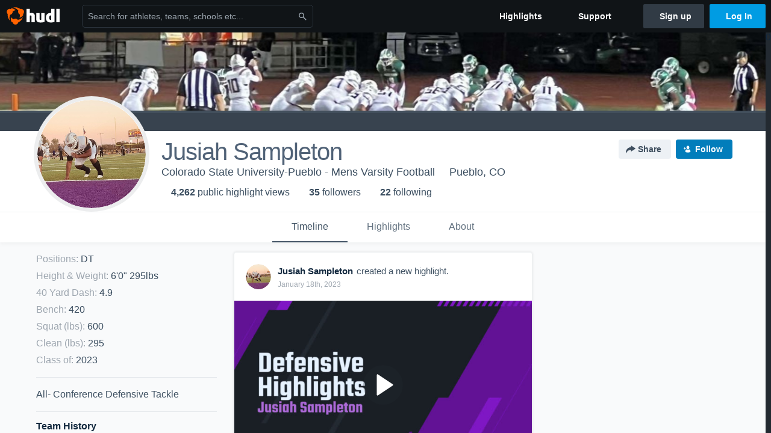

--- FILE ---
content_type: text/html; charset=utf-8
request_url: https://www.hudl.com/profile/13091216/Jusiah-Sampleton
body_size: 30544
content:








<!DOCTYPE html>
<!--[if lt IE 9]>    <html class="no-js lt-ie9 "> <![endif]-->
<!--[if IE 9]>       <html class="no-js ie9 "> <![endif]-->
<!--[if gte IE 9]><!-->
<html class="no-js ">
<!--<![endif]-->
  <head>


    <script nonce="PXcinhG8ilvNlnHeKzTYh1qz">window.__hudlEmbed={"data":{"hudlUI_webNavi18nMessages":{"navbar.home":"Home","navbar.have_us_call_you":"Have Us Call You","navbar.chat_us":"Chat Us","navbar.email_us":"Email Us","navbar.submit_a_ticket":"Submit a Ticket","navbar.watch_tutorials":"Watch Tutorials","navbar.view_tutorials":"View Tutorials","navbar.give_us_feedback":"Give Us Feedback","navbar.connection_test":"Connection Test","navbar.remote_session":"Remote Session","navbar.video":"Video","navbar.import":"Import","navbar.library":"Library","navbar.analysis":"Analysis","navbar.dashboards":"Dashboards","navbar.sessions":"Sessions","navbar.attributes":"Attributes","navbar.admin":"Admin","navbar.profile":"Profile","navbar.teams_and_users":"Teams \u0026 Users","navbar.zones_and_thresholds":"Zones \u0026 Thresholds","navbar.signal_targets":"Targets","navbar.apps":"Apps","navbar.apps.hudl":"Hudl","navbar.apps.human_performance":"Human Performance","navbar.manage_library":"Manage Library","navbar.highlights":"Highlights","navbar.hudl_classic":"Hudl Classic","navbar.my_athletes":"My Athletes","navbar.my_highlights":"My Highlights","navbar.national_highlights":"National Highlights","navbar.new":"New","navbar.calendar.pro-tip.header":"New Feature","navbar.calendar.pro-tip.bold":"View events for all your teams and organizations in a single place.","navbar.calendar.pro-tip.regular":"This feature is in progress—we’re still making improvements.","navbar.team":"Team","navbar.roster":"Roster","navbar.coaches":"Coaches","navbar.groups":"Groups","navbar.schedule":"Schedule","navbar.activity":"Activity","navbar.add_another_team":"Add Another Team","navbar.breakdown_data":"Breakdown Data","navbar.campaigns":"Campaigns","navbar.keepsakes":"Keepsakes","navbar.use_funds":"Use Funds","navbar.insiders":"Insiders","navbar.team_info":"Team Info","navbar.recruiting":"Recruiting","navbar.recruiting_settings":"Recruiting Settings","navbar.recruiting_college_search":"College Search","navbar.recruiting_verify_athletes":"Verify Athletes","navbar.sharing":"Sharing","navbar.privacy":"Privacy","navbar.stats":"Stats","navbar.messaging":"Messaging","navbar.access":"Athlete Access","navbar.programs":"Programs","navbar.teams":"Teams","navbar.play_tools":"Play Tools","navbar.practice_scripts":"Practice Scripts","navbar.playbook":"Playbook","navbar.exchanges":"Exchanges","navbar.season_stats":"Season Stats","navbar.reports":"Reports","navbar.bt_scouting":"Scouting","navbar.bt_playlists":"Playlists","navbar.performance_center":"Performance Center","navbar.web_uploader":"Upload","navbar.technique":"Hudl Technique","navbar.other":"Other","navbar.view_profile":"View Profile","navbar.edit_profile":"Edit Profile","navbar.account_settings":"Account Settings","navbar.billing_and_orders":"Billing \u0026 Orders","navbar.tickets_and_passes":"Tickets \u0026 Passes","navbar.registrations_and_payments":"Registrations \u0026 Payments","navbar.livestream_purchases":"Livestream Purchases","navbar.sportscode_licenses":"Sportscode Licenses","navbar.log_out":"Log Out","navbar.account":"Account","navbar.assist_dashboard":"Hudl Assist Dashboard","navbar.quality_control_dashboard":"Quality Control Dashboard","navbar.call":"Call","navbar.call_details":"Call 24 hours a day, 7 days a week","navbar.call_phone_number":"{phoneNumber}","navbar.email":"Email","navbar.email_details":"support@hudl.com","navbar.email_address":"{emailAddress}","navbar.your_profile":"Your Profile","webnav.your_videos":"Your Videos","webnav.community_videos":"Community Videos","webnav.related_members_tab.v2":"Family Members","webnav.your_info":"Your Info","webnav.your_highlights":"Your Highlights","webnav.team_highlights":"Team Highlights","webnav.the_feed":"The Feed","webnav.all":"All","webnav.direct":"Direct","webnav.league_pool":"League Pool","webnav.leagues_pool":"Leagues Pool","webnav.team_settings":"Team Settings","webnav.manage_members":"Manage Team","webnav.team_profile":"Team Profile","webnav.chat":"Chat","webnav.manage":"Manage","navbar.get_help":"Get Help","navbar.help_center":"Help Center","navbar.your_account":"Your Account","webnav.explore":"Explore","webnav.watch_now":"Watch Now","webnav.rewards":"Rewards","navbar.log_in":"Log In","webnav.analyst":"Analyst","webnav.analyst_training":"Training","webnav.quality_analyst":"Quality Analyst","webnav.assist_role":"Hudl Assist Role","webnav.general":"General","webnav.training":"Training","webnav.player_stats":"Player Stats","webnav.player_tracking":"Player Tracking","webnav.auto_submission":"Auto-Submission","webnav.advanced_processes":"Advanced Processes","webnav.assist_experimental":"Experimental","webnav.pool":"Pool","webnav.leagues":"Leagues","webnav.your_recruits":"Your Recruits","webnav.search":"Search","webnav.offensive":"Offensive","webnav.defensive":"Defensive","webnav.special_teams":"Special Teams","webnav.manage_breakdown_data":"Manage Breakdown Data","webnav.current_campaigns":"Current Campaigns","webnav.settings":"Settings","webnav.manage_teams":"Manage Teams","webnav.notifications":"Notifications","webnav.more":"More","webnav.you":"YOU","webnav.teams":"TEAMS","webnav.season":"Season","navbar.sports":"Sports","navbar.about":"About","navbar.products":"Products","navbar.solutions":"Solutions","navbar.sign_up":"Sign up","navbar.support":"Support","navbar.limited_subscription":"Limited Subscription","navbar.highschool":"High School","navbar.highschool_description":"Powerful solutions to power entire departments","navbar.clubyouth":"Club and Youth","navbar.clubyouth_description":"Differentiate and develop your club and athletes","navbar.collegiate":"Collegiate","navbar.collegiate_description":"Performance analysis tools for college athletics","navbar.professional":"Professional","navbar.professional_description":"End-to-end solutions for the world\u0027s top organizations","navbar.bysport":"By Sport","navbar.bysport_description":"See how Hudl works for your sport","navbar.hudl":"Hudl","navbar.hudl_description":"Online and mobile platform for video sharing and review","navbar.sportscode":"Sportscode","navbar.sportscode_description":"Customizable performance analysis","navbar.assist":"Hudl Assist","navbar.assist_description":"Automatic game breakdowns, stats and reports","navbar.focus":"Focus","navbar.focus_description":"Smart camera that automatically records games and practices","navbar.sideline":"Sideline","navbar.sideline_description":"Instant replay for American football teams","navbar.replay":"Replay","navbar.replay_description":"Instant replay for teams using Sportscode","navbar.volleymetrics":"Volleymetrics","navbar.volleymetrics_description":"Powerful solutions to power entire departments","navbar.seeall":"See All","navbar.seeall_description":"Explore the full suite of products","communitysearchbar.placeholder":"Search for athletes, teams, schools etc...","communitysearchbar.title":"Search","communitysearchbar.cancel":"Cancel","communitysearchbar.results_title":"Search Results","communitysearchbar.suggestions":"Suggestions","communitysearchbar.views":"views","communitysearchbar.followers":"followers","communitysearchbar.explore":"Explore","communitysearchbar.explore_title":"Featured and Trending","communitysearchbar.explore_description":"The best content across all of Hudl.","communitysearchbar.enter_query":"Enter a query to search.","communitysearchbar.no_results":"Could not find any results for \u0022{query}\u0022.","webnav.formation_names":"Formation Names","webnav.saved_prospects":"Saved Prospects","navbar.apps.signal":"Signal","navbar.themeselector_dark":"Dark","navbar.themeselector_light":"Light"},"hudlUI_generici18nMessages":{},"hudlUI_generic":{"data":{"salesforce":null,"activityTracker":null,"useUniversalWebNavigation":false,"ns1":null,"qualtrics":null,"decagon":null}},"hudlUI_webNav":{"data":{"globalNav":{"home":{"navigationItem":0,"isActive":false,"displayName":{"translationKey":"navbar.home","translationArguments":{},"translationValue":null},"url":"/home","qaId":"webnav-globalnav-home"},"explore":{"navigationItem":0,"isActive":false,"displayName":{"translationKey":"webnav.watch_now","translationArguments":{},"translationValue":null},"url":"https://fan.hudl.com/","qaId":"webnav-globalnav-watchnow"},"performanceCenter":null,"upload":null,"calendar":null,"notifications":null,"messages":{"hasMessagingFeature":false,"hasUnreadMessages":false,"navigationItem":0,"isActive":false,"displayName":null,"url":null,"qaId":null},"account":{"navigationItem":0,"isActive":false,"displayName":{"translationKey":"navbar.account","translationArguments":{},"translationValue":null},"url":"/profile/","qaId":"webnav-globalnav-account"},"appsMenu":null,"login":{"navigationItem":0,"isActive":false,"displayName":{"translationKey":"navbar.log_in","translationArguments":{},"translationValue":null},"url":"/login","qaId":"webnav-globalnav-login"},"userMenu":{"userItem":{"avatarImg":null,"displayName":{"translationKey":null,"translationArguments":null,"translationValue":null},"unformattedName":null,"email":null},"personalItems":[],"accountItems":[{"navigationItem":6,"isActive":false,"displayName":{"translationKey":"navbar.account_settings","translationArguments":{},"translationValue":null},"url":"/profile/","qaId":"webnav-usermenu-accountsettings"},{"navigationItem":6,"isActive":false,"displayName":{"translationKey":"navbar.livestream_purchases","translationArguments":{},"translationValue":null},"url":"https://vcloud.hudl.com/me/","qaId":"webnav-usermenu-livestreampurchases"},{"navigationItem":6,"isActive":false,"displayName":{"translationKey":"navbar.tickets_and_passes","translationArguments":{},"translationValue":null},"url":"https://fan.hudl.com/ticketing/orders/view","qaId":"webnav-usermenu-ticketsandpasses"}],"logout":{"navigationItem":0,"isActive":false,"displayName":{"translationKey":"navbar.log_out","translationArguments":{},"translationValue":null},"url":"/logout","qaId":"webnav-usermenu-logout"},"help":{"displayName":{"translationKey":"navbar.get_help","translationArguments":{},"translationValue":null},"title":{"translationKey":"navbar.get_help","translationArguments":{},"translationValue":null},"helpItems":[{"titleText":{"translationKey":null,"translationArguments":{},"translationValue":null},"displayText":{"translationKey":"navbar.help_center","translationArguments":{},"translationValue":null},"infoText":{"translationKey":null,"translationArguments":{},"translationValue":null},"url":"/support","qaId":"webnav-helpmenu-helpcenter","linkTarget":null,"openInNewTab":true,"liAttributesString":null},{"titleText":{"translationKey":"navbar.email","translationArguments":{},"translationValue":null},"displayText":{"translationKey":"navbar.email_us","translationArguments":{},"translationValue":null},"infoText":{"translationKey":"navbar.email_details","translationArguments":{},"translationValue":null},"url":"/support/contact","qaId":"webnav-helpmenu-email","linkTarget":null,"openInNewTab":true,"liAttributesString":null}]},"themeSelector":{"darkLabel":{"translationKey":"navbar.themeselector_dark","translationArguments":{},"translationValue":null},"lightLabel":{"translationKey":"navbar.themeselector_light","translationArguments":{},"translationValue":null}}}},"unregisteredNav":{"home":{"navigationItem":0,"isActive":false,"displayName":null,"description":null,"url":"/","qaId":"webnav-unregisterednav-home","unregisteredSubNavItems":null},"sports":null,"about":null,"solutions":{"navigationItem":0,"isActive":false,"displayName":{"translationKey":"navbar.solutions","translationArguments":{},"translationValue":null},"description":null,"url":null,"qaId":"webnav-unregisterednav-solutions","unregisteredSubNavItems":[{"navigationItem":0,"isActive":false,"displayName":{"translationKey":"navbar.highschool","translationArguments":{},"translationValue":null},"description":{"translationKey":"navbar.highschool_description","translationArguments":{},"translationValue":null},"url":"/solutions/highschool/athletic-departments","qaId":"webnav-unregisterednav-highschool","unregisteredSubNavItems":null},{"navigationItem":0,"isActive":false,"displayName":{"translationKey":"navbar.clubyouth","translationArguments":{},"translationValue":null},"description":{"translationKey":"navbar.clubyouth_description","translationArguments":{},"translationValue":null},"url":"/solutions/club-and-youth","qaId":"webnav-unregisterednav-clubyouth","unregisteredSubNavItems":null},{"navigationItem":0,"isActive":false,"displayName":{"translationKey":"navbar.collegiate","translationArguments":{},"translationValue":null},"description":{"translationKey":"navbar.collegiate_description","translationArguments":{},"translationValue":null},"url":"/solutions/collegiate-departments","qaId":"webnav-unregisterednav-collegiate","unregisteredSubNavItems":null},{"navigationItem":0,"isActive":false,"displayName":{"translationKey":"navbar.professional","translationArguments":{},"translationValue":null},"description":{"translationKey":"navbar.professional_description","translationArguments":{},"translationValue":null},"url":"/solutions/professional","qaId":"webnav-unregisterednav-professional","unregisteredSubNavItems":null},{"navigationItem":0,"isActive":false,"displayName":{"translationKey":"navbar.bysport","translationArguments":{},"translationValue":null},"description":{"translationKey":"navbar.bysport_description","translationArguments":{},"translationValue":null},"url":"/sports","qaId":"webnav-unregisterednav-bysport","unregisteredSubNavItems":null}]},"products":{"navigationItem":0,"isActive":false,"displayName":{"translationKey":"navbar.products","translationArguments":{},"translationValue":null},"description":null,"url":null,"qaId":"webnav-unregisterednav-products","unregisteredSubNavItems":[{"navigationItem":0,"isActive":false,"displayName":{"translationKey":"navbar.hudl","translationArguments":{},"translationValue":null},"description":{"translationKey":"navbar.hudl_description","translationArguments":{},"translationValue":null},"url":"/products/hudl","qaId":"webnav-unregisterednav-hudl","unregisteredSubNavItems":null},{"navigationItem":0,"isActive":false,"displayName":{"translationKey":"navbar.sportscode","translationArguments":{},"translationValue":null},"description":{"translationKey":"navbar.sportscode_description","translationArguments":{},"translationValue":null},"url":"/products/sportscode","qaId":"webnav-unregisterednav-sportscode","unregisteredSubNavItems":null},{"navigationItem":0,"isActive":false,"displayName":{"translationKey":"navbar.assist","translationArguments":{},"translationValue":null},"description":{"translationKey":"navbar.assist_description","translationArguments":{},"translationValue":null},"url":"/products/assist","qaId":"webnav-unregisterednav-assist","unregisteredSubNavItems":null},{"navigationItem":0,"isActive":false,"displayName":{"translationKey":"navbar.focus","translationArguments":{},"translationValue":null},"description":{"translationKey":"navbar.focus_description","translationArguments":{},"translationValue":null},"url":"/products/focus","qaId":"webnav-unregisterednav-focus","unregisteredSubNavItems":null},{"navigationItem":0,"isActive":false,"displayName":{"translationKey":"navbar.sideline","translationArguments":{},"translationValue":null},"description":{"translationKey":"navbar.sideline_description","translationArguments":{},"translationValue":null},"url":"/products/sideline","qaId":"webnav-unregisterednav-sideline","unregisteredSubNavItems":null},{"navigationItem":0,"isActive":false,"displayName":{"translationKey":"navbar.replay","translationArguments":{},"translationValue":null},"description":{"translationKey":"navbar.replay_description","translationArguments":{},"translationValue":null},"url":"/products/replay","qaId":"webnav-unregisterednav-replay","unregisteredSubNavItems":null},{"navigationItem":0,"isActive":false,"displayName":{"translationKey":"navbar.volleymetrics","translationArguments":{},"translationValue":null},"description":{"translationKey":"navbar.volleymetrics_description","translationArguments":{},"translationValue":null},"url":"http://volleymetrics.com/","qaId":"webnav-unregisterednav-volleymetrics","unregisteredSubNavItems":null},{"navigationItem":0,"isActive":false,"displayName":{"translationKey":"navbar.seeall","translationArguments":{},"translationValue":null},"description":{"translationKey":"navbar.seeall_description","translationArguments":{},"translationValue":null},"url":"/products","qaId":"webnav-unregisterednav-seeall","unregisteredSubNavItems":null}]},"highlights":{"navigationItem":0,"isActive":false,"displayName":{"translationKey":"navbar.highlights","translationArguments":{},"translationValue":null},"description":null,"url":"/explore","qaId":"webnav-unregisterednav-highlights","unregisteredSubNavItems":null},"support":{"navigationItem":0,"isActive":false,"displayName":{"translationKey":"navbar.support","translationArguments":{},"translationValue":null},"description":null,"url":"/support","qaId":"webnav-unregisterednav-support","unregisteredSubNavItems":null},"signUp":{"navigationItem":0,"isActive":false,"displayName":{"translationKey":"navbar.sign_up","translationArguments":{},"translationValue":null},"description":null,"url":"/register/signup","qaId":"webnav-unregisterednav-signup","unregisteredSubNavItems":null},"logIn":{"navigationItem":0,"isActive":false,"displayName":{"translationKey":"navbar.log_in","translationArguments":{},"translationValue":null},"description":null,"url":"/login","qaId":"webnav-unregisterednav-login","unregisteredSubNavItems":null}},"primaryNav":{"primaryContextSwitcher":null,"primaryTeamSwitcher":{"teamItems":[]},"primaryNavItems":[]},"userId":null,"currentTeamId":null,"mixpanelToken":"e114f3b99b54397ee10dd1506911d73f","includeCommunitySearchBar":true},"fallbackData":null},"i18nLocale":"en","i18nMessages":{"profiles.recruit.team_contact_prompt.admin":"Select your team’s recruitment contact in {teamRecruitingContactLink}","profiles.tab_games.owner.preview_notice_cta":"Hudl\u0027s guide to recruiting","profiles.tab_games.owner.preview_only.note":"\u003cstrong\u003ePreview Only.\u003c/strong\u003e Recruiters can watch games from your team’s schedule here. To watch videos yourself, go to your team’s library.","profiles.tab_games.owner.preview_notice_message":"You can access your games from your team’s library. To find out what recruiters are looking for, check out {ctaLink}.","profiles.tab_games.owner.go_to_library":"Go to your team’s library","profiles.recruit.team_contact_prompt.coaches_and_athletes":"An admin can select your team’s recruitment contact in team recruiting settings.","profiles.recruit.tooltip_visible_to_recruiters":"Only visible to recruiters","profiles.highlights.draft.description":"This is a draft highlight and needs to be published to make it public.","profiles.tab_games.error_message.cta":"Please {{ctaLink}} for help.","profiles.recruit.team_contact_prompt.admin_link":"Recruiting Settings","profiles.tab_games.restricted_access.title":"Select one of this athlete\u0027s teams to watch their video.","profiles.recruit.learn_more_title.opted-in":"\u003cstrong\u003eOnly visible to recruiters. \u003c/strong\u003e","profiles.tab_games.error_message.cta_link":"contact Hudl Support","profiles.tab_games.owner.preview_only.video_thumbnail":"Preview Only","profiles.tab_games":"Games","profiles.tab_highlights":"Highlights","profiles.recruit.learn_more_title.opted-out":"\u003cstrong\u003eOnly visible to recruiters if you set your profile to recruitable. \u003c/strong\u003e","profiles.tab_timeline":"Timeline","profiles.recruit.incomplete_profile.title":"This information cannot be displayed. The athlete has not completed their recruiting profile yet.","profiles.tab_about":"About","profiles.recruit.commitment.committed":"Committed","profiles.tab_games.owner.preview_notice_title":"\u003cstrong\u003eOnly recruiters can watch full games here. \u003c/strong\u003e","profiles.tab_games.error_message.description":"We are unable to show games for this athlete.","profiles.recruit.tooltip_not_visible_to_recruiters":"Not visible to recruiters until you set your profile to recruitable","profiles.tab_games.error_message.title":"Something went wrong","profiles.tab_games.owner.preview_only":"Preview Only","profiles.highlights_tutorial":"Highlight Tutorials","profiles.tab_games.error_message.description.athlete":"We are unable to show games for this athlete.","profiles.recruit.learn_more_message":"To learn more, check out {ctaLink}.","profiles.recruit.learn_more_cta":"Hudl\u0027s guide to recruiting","profiles.tab_contact":"Contact","profiles.tab_games.restricted_access.subtitle":"Games cannot be displayed here until their profile is complete.","recruit.athlete_sharing_form.subtitle":"Recruiters will receive an email with a link to your profile. They’ll have access to recruiting-specific content, including games, academic and contact information.","recruit.athlete_sharing_form.subtitle.opted_in.athlete":"Recruiters will receive an email with a link to your profile. They’ll have access to recruiting-specific content, including games, academic and contact information.","recruit.athlete_sharing_form.email_helptext":"Recruiting profiles can only be shared to .edu or .ca email addresses.","recruit.athlete_sharing_form.subtitle.opted_in.coach":"Recruiters will receive an email with a link to the athlete\u0027s profile. They’ll have access to recruiting-specific content, including games, academic and contact information.","recruit.athlete_sharing_form.email_placeholder":"Enter email","recruit.share_history.header.sender":"Sender","recruit.share_history.no_shared_packages.athlete":"Your recruiting profile hasn’t been shared with any recruiters yet.","recruit.share_history.title.team":"Shared Recruiting Profiles","recruit.athlete_sharing_form.team_helptext":"Select the team you’d like to appear in the email.","recruit.share_history.no_shares_for_team.header":"No athletes have been shared yet.","recruit.athlete_sharing_form.message_placeholder":"Add a message","recruit.share_history.no_shared_packages.coach":"This athlete’s recruiting profile hasn’t been shared with any recruiters yet.","recruit.athlete_sharing_form.team_label":"Team","recruit.athlete_sharing_form.subtitle.opted_out.athlete":"Turn on your profile\u0027s Recruitable setting to share with recruiters.","recruit.athlete_sharing_form.message_label":"Message","recruit.share_history.error":"Something went wrong. Please refresh and try again.","recruit.share_history.header.recipient":"Recipient","recruit.share_history.title":"Shared With","recruit.athlete_sharing_form.email_label":"Email","recruit.athlete_sharing_form.share_button":"Share","recruit.athlete_sharing_form.title":"Share Recruiting Profile","recruit.athlete_sharing_form.email_help":"Recruiting profiles can only be shared with an .edu or .ca email address.","recruit.share_history.shared_by.team_view.coach":"{coachName} shared {athleteLink}","recruit.share_history.shared_by.team_view.you":"You shared {athleteLink}","recruit.share_history.shared_by.athlete_view.you":"You","recruit.share_history.shared_by.you":"You","recruit.share_history.contacted_via_college_search":"Contacted via College Search","recruit.athlete_sharing_form.share_button_success":"Shared","recruit.athlete_sharing_form.subtitle.opted_out.coach":"The athlete must turn on their profile\u0027s Recruitable setting before you can share with recruiters.","recruit.share_history.unknown_coach":"Unknown Coach","recruit.share_history.no_shares_for_team.athlete_selector":"Select an athlete","recruit.share_history.title.athlete":"Shared With","recruit.share_history.no_shares_for_team.message":"{athleteSelectorLink} you’d like to share with a recruiter."},"ads":{"networkId":"29795821","targetingData":{"isLogIn":"False","isRecruit":"False","isCoachAd":"False","isAthlete":"False","userGradYear":"0","userTopRole":"Unregistered","userGender":null,"userRegion":null,"userSport":null,"userPosition":null,"adContext":null,"nonPersonalizedAds":"False","contentGradYear":"2023","containerType":"User","contentSeries":null,"contentSport":"Football","contentRegion":"CO","contentGender":"Male"},"overridePaths":{}},"disableMouseFlowCookieCheck":true,"mouseFlowRate":0,"mouseFlowSourceUrl":"//cdn.mouseflow.com/projects/d40dedb4-7d23-4681-ba4c-960621340b29.js","recruitProfileSharingIsEnabled":true,"requestStartInMilliseconds":1768527573431,"pageData":{"athlete":{"athleteId":"13091216"}}},"services":{"getProfileFollowers":"/profile/13091216/followers","getProfileFollowing":"/profile/13091216/following","followFeedUser":"/api/v2/feedproducer/friendship/follow-user","unfollowFeedUser":"/api/v2/feedproducer/friendship/unfollow-user","updateUserImage":"/Image/SelectImageArea","logPageLoad":"/profile/13091216/log-page-load","highlightsUploadCredentials":"https://www.hudl.com/api/v2/upload-requests/credentials/highlight-image","highlightsPresign":"https://www.hudl.com/api/v2/upload-requests/presigned-url","teamProfile":"/team/v2/{teamId}","getRecruitGamesAsRecruiter":"/api/v2/recruit/video/team/{recruitTeamId}/athlete/13091216/athlete-team/{athleteTeamId}","recruitVideoExperienceUrl":"/recruit/team/{recruitTeamId}/video/athlete/13091216/game/{cutupId}","recruitVspaUrl":"/recruiting/athleteprofile/vspa/13091216/{athleteTeamId}/{eventId}?useHudlProfiles=true","downloadTagsAsRecruiter":"/recruiting/athleteprofile/event/{eventId}/team/{athleteTeamId}/breakdown/{breakdownId}/athlete/13091216/download","downloadGameVideoAsRecruiter":"/recruiting/athleteprofile/event/{eventId}/team/{athleteTeamId}/athlete/13091216/download"},"model":{"ads":{"houseAdsEnabled":true,"displayAdData":{"isLogIn":false,"isRecruit":false,"isCoachAd":false,"isAthlete":false,"userGradYear":0,"userTopRole":"Unregistered","userGender":null,"userRegion":null,"userSport":null,"userPosition":null,"adContext":null,"nonPersonalizedAds":false,"contentGradYear":2023,"containerType":"User","contentSeries":null,"contentSport":"Football","contentRegion":"CO","contentGender":"Male"},"preRollAdData":{"hasLogIn":false,"reelLength":0,"isLogIn":false,"isRecruit":false,"isCoachAd":false,"isAthlete":false,"userGradYear":0,"userTopRole":"Unregistered","userGender":null,"userRegion":null,"userSport":null,"userPosition":null,"adContext":null,"nonPersonalizedAds":false,"contentGradYear":2023,"containerType":"User","contentSeries":null,"contentSport":"Football","contentRegion":"CO","contentGender":"Male"},"vastTag":"https://pubads.g.doubleclick.net/gampad/ads?sz=640x480\u0026iu=/29795821/Video_TeamTimeline_Desktop\u0026impl=s\u0026gdfp_req=1\u0026env=vp\u0026output=xml_vast2\u0026unviewed_position_start=1\u0026url=[referrer_url]\u0026correlator=[timestamp]","mobileVastTag":"https://pubads.g.doubleclick.net/gampad/ads?sz=640x480\u0026iu=/29795821/Video_TeamTimeline_Mobile\u0026impl=s\u0026gdfp_req=1\u0026env=vp\u0026output=xml_vast2\u0026unviewed_position_start=1\u0026url=[referrer_url]\u0026correlator=[timestamp]"},"highlights":{"createHighlightUrl":"","reels":[{"durationMs":20122.0,"editUrl":null,"orderUrl":"/order/dvd?ru=/video/3/13091216/5d6b2c8cbd6a210e50fb3eab\u0026i=u13091216-s1-sn2019-2020 Season","reelId":"5d6b2c8cbd6a210e50fb3eab","legacyReelId":"5d6b2c8cbd6a210e50fb3eab","season":2019,"thumbnailUrl":"https://vh.hudl.com/96396301/05351/42542476/f70b2f5c-8096-42b1-91d9-5d88bfd20b36_720_3000_Thumbnail.jpg?v=21300D03842ED708","title":"Rockdale High School","type":0,"unixTime":1567304844.0,"videoUrl":"/video/3/13091216/5d6b2c8cbd6a210e50fb3eab","views":73,"reactionCount":0,"isRendering":false,"currentUserCanEdit":false,"isAutoGen":false,"tweetText":"","isDraft":false,"videoFiles":[{"serverId":110,"path":"p-highlights/User/13091216/5d6b2c8cbd6a210e50fb3eab/7dd5d341_480.mp4","quality":480,"url":"https://vh.hudl.com/p-highlights/User/13091216/5d6b2c8cbd6a210e50fb3eab/7dd5d341_480.mp4?v=B636F2120E78D708","bucketName":null,"version":0},{"serverId":110,"path":"p-highlights/User/13091216/5d6b2c8cbd6a210e50fb3eab/7dd5d341_360.mp4","quality":360,"url":"https://vh.hudl.com/p-highlights/User/13091216/5d6b2c8cbd6a210e50fb3eab/7dd5d341_360.mp4?v=B636F2120E78D708","bucketName":null,"version":0},{"serverId":110,"path":"p-highlights/User/13091216/5d6b2c8cbd6a210e50fb3eab/7dd5d341_720.mp4","quality":720,"url":"https://vh.hudl.com/p-highlights/User/13091216/5d6b2c8cbd6a210e50fb3eab/7dd5d341_720.mp4?v=B636F2120E78D708","bucketName":null,"version":0}]},{"durationMs":12569.0,"editUrl":null,"orderUrl":null,"reelId":"5d6e51cc64e08f07647931a5","legacyReelId":"5d6e51cc64e08f07647931a5","season":2019,"thumbnailUrl":"https://vh.hudl.com/p-highlights/User/13091216/5d6e51cc64e08f07647931a4/cefa8b67_360.jpg?v=CA8E7BC00E78D708","title":" Tackle for Loss vs Rockdale ","type":100,"unixTime":1567510988.0,"videoUrl":"/video/3/13091216/5d6e51cc64e08f07647931a5","views":39,"reactionCount":0,"isRendering":false,"currentUserCanEdit":false,"isAutoGen":true,"tweetText":"","isDraft":false,"videoFiles":[{"serverId":110,"path":"p-highlights/User/13091216/5d6e51cc64e08f07647931a5/d1ecf494_480.mp4","quality":480,"url":"https://vh.hudl.com/p-highlights/User/13091216/5d6e51cc64e08f07647931a5/d1ecf494_480.mp4?v=3D2C13130E78D708","bucketName":null,"version":0},{"serverId":110,"path":"p-highlights/User/13091216/5d6e51cc64e08f07647931a5/d1ecf494_360.mp4","quality":360,"url":"https://vh.hudl.com/p-highlights/User/13091216/5d6e51cc64e08f07647931a5/d1ecf494_360.mp4?v=3D2C13130E78D708","bucketName":null,"version":0},{"serverId":110,"path":"p-highlights/User/13091216/5d6e51cc64e08f07647931a5/d1ecf494_720.mp4","quality":720,"url":"https://vh.hudl.com/p-highlights/User/13091216/5d6e51cc64e08f07647931a5/d1ecf494_720.mp4?v=3D2C13130E78D708","bucketName":null,"version":0}]},{"durationMs":14433.0,"editUrl":null,"orderUrl":"/order/dvd?ru=/video/3/13091216/5dd4a09c0c5da30f000e6110\u0026i=u13091216-s1-sn2019-2020 Season","reelId":"5dd4a09c0c5da30f000e6110","legacyReelId":"5dd4a09c0c5da30f000e6110","season":2019,"thumbnailUrl":"https://vh.hudl.com/022704/05351/43222983/f8054587-3754-4d60-88e8-98c232b728f1_720_3000_Thumbnail.jpg?v=207482DD5E6DD708","title":"Taylor High School","type":0,"unixTime":1574215836.0,"videoUrl":"/video/3/13091216/5dd4a09c0c5da30f000e6110","views":39,"reactionCount":0,"isRendering":false,"currentUserCanEdit":false,"isAutoGen":false,"tweetText":"","isDraft":false,"videoFiles":[{"serverId":110,"path":"p-highlights/User/13091216/5dd4a09c0c5da30f000e6110/4d7a695b_480.mp4","quality":480,"url":"https://vh.hudl.com/p-highlights/User/13091216/5dd4a09c0c5da30f000e6110/4d7a695b_480.mp4?v=C35FC7130E78D708","bucketName":null,"version":0},{"serverId":110,"path":"p-highlights/User/13091216/5dd4a09c0c5da30f000e6110/4d7a695b_360.mp4","quality":360,"url":"https://vh.hudl.com/p-highlights/User/13091216/5dd4a09c0c5da30f000e6110/4d7a695b_360.mp4?v=C35FC7130E78D708","bucketName":null,"version":0},{"serverId":110,"path":"p-highlights/User/13091216/5dd4a09c0c5da30f000e6110/4d7a695b_720.mp4","quality":720,"url":"https://vh.hudl.com/p-highlights/User/13091216/5dd4a09c0c5da30f000e6110/4d7a695b_720.mp4?v=C35FC7130E78D708","bucketName":null,"version":0}]},{"durationMs":32970.0,"editUrl":null,"orderUrl":"/order/dvd?ru=/video/3/13091216/5dd4a1be96811815385c028e\u0026i=u13091216-s1-sn2019-2020 Season","reelId":"5dd4a1be96811815385c028e","legacyReelId":"5dd4a1be96811815385c028e","season":2019,"thumbnailUrl":"https://vh.hudl.com/191704/05351/45648937/711341f8-30dd-406a-8946-875b19672974_720_3000_Thumbnail.jpg?v=693494875F6DD708","title":"Smithville High School","type":0,"unixTime":1574216126.0,"videoUrl":"/video/3/13091216/5dd4a1be96811815385c028e","views":58,"reactionCount":0,"isRendering":false,"currentUserCanEdit":false,"isAutoGen":false,"tweetText":"","isDraft":false,"videoFiles":[{"serverId":110,"path":"p-highlights/User/13091216/5dd4a1be96811815385c028e/d058f337_480.mp4","quality":480,"url":"https://vh.hudl.com/p-highlights/User/13091216/5dd4a1be96811815385c028e/d058f337_480.mp4?v=8950E1130E78D708","bucketName":null,"version":0},{"serverId":110,"path":"p-highlights/User/13091216/5dd4a1be96811815385c028e/d058f337_360.mp4","quality":360,"url":"https://vh.hudl.com/p-highlights/User/13091216/5dd4a1be96811815385c028e/d058f337_360.mp4?v=8950E1130E78D708","bucketName":null,"version":0},{"serverId":110,"path":"p-highlights/User/13091216/5dd4a1be96811815385c028e/d058f337_720.mp4","quality":720,"url":"https://vh.hudl.com/p-highlights/User/13091216/5dd4a1be96811815385c028e/d058f337_720.mp4?v=8950E1130E78D708","bucketName":null,"version":0}]},{"durationMs":12467.0,"editUrl":null,"orderUrl":"/order/dvd?ru=/video/3/13091216/5f403f4e7bd2e60a680fd16f\u0026i=u13091216-s1-sn2020-2021 Season","reelId":"5f403f4e7bd2e60a680fd16f","legacyReelId":"5f403f4e7bd2e60a680fd16f","season":2020,"thumbnailUrl":"https://vh.hudl.com/191704/05351/47853594/70d3ae93-7770-4652-8306-c74e94e60e6c_1080_3000_Thumbnail.jpg?v=E9E3F04D1B46D808","title":"Salado High School ","type":0,"unixTime":1598046030.0,"videoUrl":"/video/3/13091216/5f403f4e7bd2e60a680fd16f","views":111,"reactionCount":0,"isRendering":false,"currentUserCanEdit":false,"isAutoGen":false,"tweetText":"","isDraft":false,"videoFiles":[{"serverId":110,"path":"p-highlights/User/13091216/5f403f4e7bd2e60a680fd16f/c6648b42_480.mp4","quality":480,"url":"https://vh.hudl.com/p-highlights/User/13091216/5f403f4e7bd2e60a680fd16f/c6648b42_480.mp4?v=B336537E1B46D808","bucketName":null,"version":0},{"serverId":110,"path":"p-highlights/User/13091216/5f403f4e7bd2e60a680fd16f/c6648b42_360.mp4","quality":360,"url":"https://vh.hudl.com/p-highlights/User/13091216/5f403f4e7bd2e60a680fd16f/c6648b42_360.mp4?v=B336537E1B46D808","bucketName":null,"version":0},{"serverId":110,"path":"p-highlights/User/13091216/5f403f4e7bd2e60a680fd16f/c6648b42_720.mp4","quality":720,"url":"https://vh.hudl.com/p-highlights/User/13091216/5f403f4e7bd2e60a680fd16f/c6648b42_720.mp4?v=B336537E1B46D808","bucketName":null,"version":0}]},{"durationMs":64502.0,"editUrl":null,"orderUrl":"/order/dvd?ru=/video/3/13091216/5f544f62478d960b704cea34\u0026i=u13091216-s1-sn2020-2021 Season","reelId":"5f544f62478d960b704cea34","legacyReelId":"5f544f62478d960b704cea34","season":2020,"thumbnailUrl":"https://vh.hudl.com/191704/05351/48114635/11c22e51-e95b-4e7a-b106-bfdb87eeb6be_1080_3000_Thumbnail.jpg?v=72274FA9629AD808","title":"Columbus High School","type":0,"unixTime":1599360866.0,"videoUrl":"/video/3/13091216/5f544f62478d960b704cea34","views":345,"reactionCount":0,"isRendering":false,"currentUserCanEdit":false,"isAutoGen":false,"tweetText":"","isDraft":false,"videoFiles":[{"serverId":110,"path":"p-highlights/User/13091216/5f544f62478d960b704cea34/ee9dc359_480.mp4","quality":480,"url":"https://vh.hudl.com/p-highlights/User/13091216/5f544f62478d960b704cea34/ee9dc359_480.mp4?v=EE6B9C355060DA08","bucketName":null,"version":0},{"serverId":110,"path":"p-highlights/User/13091216/5f544f62478d960b704cea34/ee9dc359_360.mp4","quality":360,"url":"https://vh.hudl.com/p-highlights/User/13091216/5f544f62478d960b704cea34/ee9dc359_360.mp4?v=EE6B9C355060DA08","bucketName":null,"version":0},{"serverId":110,"path":"p-highlights/User/13091216/5f544f62478d960b704cea34/ee9dc359_720.mp4","quality":720,"url":"https://vh.hudl.com/p-highlights/User/13091216/5f544f62478d960b704cea34/ee9dc359_720.mp4?v=EE6B9C355060DA08","bucketName":null,"version":0}]},{"durationMs":60298.0,"editUrl":null,"orderUrl":"/order/dvd?ru=/video/3/13091216/5f5cd5c99a9b8d0ac856527c\u0026i=u13091216-s1-sn2020-2021 Season","reelId":"5f5cd5c99a9b8d0ac856527c","legacyReelId":"5f5cd5c99a9b8d0ac856527c","season":2020,"thumbnailUrl":"https://vh.hudl.com/96396301/05351/48264552/2c6d5433-6bfe-4fec-9e96-b879d9996f5d_720_3000_Thumbnail.jpg?v=50FB24892C57D808","title":"Taylor High School","type":0,"unixTime":1599919561.0,"videoUrl":"/video/3/13091216/5f5cd5c99a9b8d0ac856527c","views":230,"reactionCount":0,"isRendering":false,"currentUserCanEdit":false,"isAutoGen":false,"tweetText":"","isDraft":false,"videoFiles":[{"serverId":110,"path":"p-highlights/User/13091216/5f5cd5c99a9b8d0ac856527c/522d432e_480.mp4","quality":480,"url":"https://vh.hudl.com/p-highlights/User/13091216/5f5cd5c99a9b8d0ac856527c/522d432e_480.mp4?v=6126BA04F8C9D808","bucketName":null,"version":0},{"serverId":110,"path":"p-highlights/User/13091216/5f5cd5c99a9b8d0ac856527c/522d432e_360.mp4","quality":360,"url":"https://vh.hudl.com/p-highlights/User/13091216/5f5cd5c99a9b8d0ac856527c/522d432e_360.mp4?v=6126BA04F8C9D808","bucketName":null,"version":0},{"serverId":110,"path":"p-highlights/User/13091216/5f5cd5c99a9b8d0ac856527c/522d432e_720.mp4","quality":720,"url":"https://vh.hudl.com/p-highlights/User/13091216/5f5cd5c99a9b8d0ac856527c/522d432e_720.mp4?v=6126BA04F8C9D808","bucketName":null,"version":0}]},{"durationMs":68172.0,"editUrl":null,"orderUrl":"/order/dvd?ru=/video/3/13091216/5f6593c102bc5809400841d9\u0026i=u13091216-s1-sn2020-2021 Season","reelId":"5f6593c102bc5809400841d9","legacyReelId":"5f6593c102bc5809400841d9","season":2020,"thumbnailUrl":"https://vh.hudl.com/191704/05351/48445348/1a0ab850-2386-4f26-b9a8-3117745c8c5b_720_3000_Thumbnail.jpg?v=3BF8CD265B5CD808","title":"Caldwell High School","type":0,"unixTime":1600492481.0,"videoUrl":"/video/3/13091216/5f6593c102bc5809400841d9","views":124,"reactionCount":0,"isRendering":false,"currentUserCanEdit":false,"isAutoGen":false,"tweetText":"","isDraft":false,"videoFiles":[{"serverId":110,"path":"p-highlights/User/13091216/5f6593c102bc5809400841d9/c8d4c4d8_480.mp4","quality":480,"url":"https://vh.hudl.com/p-highlights/User/13091216/5f6593c102bc5809400841d9/c8d4c4d8_480.mp4?v=78FAD860CB5CD808","bucketName":null,"version":0},{"serverId":110,"path":"p-highlights/User/13091216/5f6593c102bc5809400841d9/c8d4c4d8_360.mp4","quality":360,"url":"https://vh.hudl.com/p-highlights/User/13091216/5f6593c102bc5809400841d9/c8d4c4d8_360.mp4?v=78FAD860CB5CD808","bucketName":null,"version":0},{"serverId":110,"path":"p-highlights/User/13091216/5f6593c102bc5809400841d9/c8d4c4d8_720.mp4","quality":720,"url":"https://vh.hudl.com/p-highlights/User/13091216/5f6593c102bc5809400841d9/c8d4c4d8_720.mp4?v=78FAD860CB5CD808","bucketName":null,"version":0}]},{"durationMs":24517.0,"editUrl":null,"orderUrl":"/order/dvd?ru=/video/3/13091216/5f6edd3264e94907fcf6b273\u0026i=u13091216-s1-sn2020-2021 Season","reelId":"5f6edd3264e94907fcf6b273","legacyReelId":"5f6edd3264e94907fcf6b273","season":2020,"thumbnailUrl":"https://vh.hudl.com/191704/05351/48657433/73790156-a27a-49e3-a421-65585d8db1a3_720_3000_Thumbnail.jpg?v=74D19601E461D808","title":"Navarro High School","type":0,"unixTime":1601101106.0,"videoUrl":"/video/3/13091216/5f6edd3264e94907fcf6b273","views":30,"reactionCount":2,"isRendering":false,"currentUserCanEdit":false,"isAutoGen":false,"tweetText":"","isDraft":false,"videoFiles":[{"serverId":110,"path":"p-highlights/User/13091216/5f6edd3264e94907fcf6b273/0920bc95_480.mp4","quality":480,"url":"https://vh.hudl.com/p-highlights/User/13091216/5f6edd3264e94907fcf6b273/0920bc95_480.mp4?v=8EC21D343462D808","bucketName":null,"version":0},{"serverId":110,"path":"p-highlights/User/13091216/5f6edd3264e94907fcf6b273/0920bc95_360.mp4","quality":360,"url":"https://vh.hudl.com/p-highlights/User/13091216/5f6edd3264e94907fcf6b273/0920bc95_360.mp4?v=8EC21D343462D808","bucketName":null,"version":0},{"serverId":110,"path":"p-highlights/User/13091216/5f6edd3264e94907fcf6b273/0920bc95_720.mp4","quality":720,"url":"https://vh.hudl.com/p-highlights/User/13091216/5f6edd3264e94907fcf6b273/0920bc95_720.mp4?v=8EC21D343462D808","bucketName":null,"version":0}]},{"durationMs":237514.0,"editUrl":"/athlete/13091216/highlights/edit/5f6f6ea415f5b60558138b6a","orderUrl":"/order/dvd?ru=/video/3/13091216/5f6f6ea415f5b60558138b6a\u0026i=u13091216-r5f6f6ea415f5b60558138b6a","reelId":"5f6f6ea415f5b60558138b6a","legacyReelId":"5f6f6ea415f5b60558138b6a","season":2020,"thumbnailUrl":"https://vh.hudl.com/p-highlights/User/13091216/5f6f6ea415f5b60558138b69/a7516769_360.jpg?v=D44A1E1E5060DA08","title":"Pre-district highlights !","type":1,"unixTime":1657222639.0,"videoUrl":"/video/3/13091216/5f6f6ea415f5b60558138b6a","views":168,"reactionCount":0,"isRendering":false,"currentUserCanEdit":false,"isAutoGen":false,"tweetText":"","isDraft":false,"videoFiles":[{"serverId":110,"path":"p-highlights/User/13091216/5f6f6ea415f5b60558138b6a/599fa7ab_480.mp4","quality":480,"url":"https://vh.hudl.com/p-highlights/User/13091216/5f6f6ea415f5b60558138b6a/599fa7ab_480.mp4?v=3251671B5060DA08","bucketName":null,"version":0},{"serverId":110,"path":"p-highlights/User/13091216/5f6f6ea415f5b60558138b6a/599fa7ab_360.mp4","quality":360,"url":"https://vh.hudl.com/p-highlights/User/13091216/5f6f6ea415f5b60558138b6a/599fa7ab_360.mp4?v=3251671B5060DA08","bucketName":null,"version":0},{"serverId":110,"path":"p-highlights/User/13091216/5f6f6ea415f5b60558138b6a/599fa7ab_720.mp4","quality":720,"url":"https://vh.hudl.com/p-highlights/User/13091216/5f6f6ea415f5b60558138b6a/599fa7ab_720.mp4?v=3251671B5060DA08","bucketName":null,"version":0}]},{"durationMs":42136.0,"editUrl":null,"orderUrl":"/order/dvd?ru=/video/3/13091216/5f8249b9478ce60a10a45b44\u0026i=u13091216-s1-sn2020-2021 Season","reelId":"5f8249b9478ce60a10a45b44","legacyReelId":"5f8249b9478ce60a10a45b44","season":2020,"thumbnailUrl":"https://vh.hudl.com/191704/05351/49097787/bf67f4c3-6fe0-4852-9a86-22b2a9ff9946_720_3000_Thumbnail.jpg?v=D1504CF1776DD808","title":"Gonzales High School","type":0,"unixTime":1602374073.0,"videoUrl":"/video/3/13091216/5f8249b9478ce60a10a45b44","views":46,"reactionCount":1,"isRendering":false,"currentUserCanEdit":false,"isAutoGen":false,"tweetText":"","isDraft":false,"videoFiles":[{"serverId":110,"path":"p-highlights/User/13091216/5f8249b9478ce60a10a45b44/3b19a728_480.mp4","quality":480,"url":"https://vh.hudl.com/p-highlights/User/13091216/5f8249b9478ce60a10a45b44/3b19a728_480.mp4?v=87C8C605F8C9D808","bucketName":null,"version":0},{"serverId":110,"path":"p-highlights/User/13091216/5f8249b9478ce60a10a45b44/3b19a728_360.mp4","quality":360,"url":"https://vh.hudl.com/p-highlights/User/13091216/5f8249b9478ce60a10a45b44/3b19a728_360.mp4?v=87C8C605F8C9D808","bucketName":null,"version":0},{"serverId":110,"path":"p-highlights/User/13091216/5f8249b9478ce60a10a45b44/3b19a728_720.mp4","quality":720,"url":"https://vh.hudl.com/p-highlights/User/13091216/5f8249b9478ce60a10a45b44/3b19a728_720.mp4?v=87C8C605F8C9D808","bucketName":null,"version":0}]},{"durationMs":46617.0,"editUrl":null,"orderUrl":"/order/dvd?ru=/video/3/13091216/5f8b38f2421006040468161b\u0026i=u13091216-s1-sn2020-2021 Season","reelId":"5f8b38f2421006040468161b","legacyReelId":"5f8b38f2421006040468161b","season":2020,"thumbnailUrl":"https://vh.hudl.com/96396301/05351/49318044/93e20b69-8d16-4665-b4f5-0101ef928594_720_3000_Thumbnail.jpg?v=FFB65CA9629AD808","title":"Cuero High School","type":0,"unixTime":1602959602.0,"videoUrl":"/video/3/13091216/5f8b38f2421006040468161b","views":61,"reactionCount":1,"isRendering":false,"currentUserCanEdit":false,"isAutoGen":false,"tweetText":"","isDraft":false,"videoFiles":[{"serverId":110,"path":"p-highlights/User/13091216/5f8b38f2421006040468161b/1d976820_480.mp4","quality":480,"url":"https://vh.hudl.com/p-highlights/User/13091216/5f8b38f2421006040468161b/1d976820_480.mp4?v=B184E3B6FCC9D808","bucketName":null,"version":0},{"serverId":110,"path":"p-highlights/User/13091216/5f8b38f2421006040468161b/1d976820_360.mp4","quality":360,"url":"https://vh.hudl.com/p-highlights/User/13091216/5f8b38f2421006040468161b/1d976820_360.mp4?v=B184E3B6FCC9D808","bucketName":null,"version":0},{"serverId":110,"path":"p-highlights/User/13091216/5f8b38f2421006040468161b/1d976820_720.mp4","quality":720,"url":"https://vh.hudl.com/p-highlights/User/13091216/5f8b38f2421006040468161b/1d976820_720.mp4?v=B184E3B6FCC9D808","bucketName":null,"version":0}]},{"durationMs":141470.0,"editUrl":null,"orderUrl":"/order/dvd?ru=/video/3/13091216/5f94bfd719afb108c87ac6ab\u0026i=u13091216-s1-sn2020-2021 Season","reelId":"5f94bfd719afb108c87ac6ab","legacyReelId":"5f94bfd719afb108c87ac6ab","season":2020,"thumbnailUrl":"https://vh.hudl.com/96396301/05351/49537969/bb57c8ff-124f-44c7-b419-23ff392ec19c_720_3000_Thumbnail.jpg?v=878B40DA7878D808","title":"Smithville High School","type":0,"unixTime":1603583959.0,"videoUrl":"/video/3/13091216/5f94bfd719afb108c87ac6ab","views":99,"reactionCount":0,"isRendering":false,"currentUserCanEdit":false,"isAutoGen":false,"tweetText":"","isDraft":false,"videoFiles":[{"serverId":110,"path":"p-highlights/User/13091216/5f94bfd719afb108c87ac6ab/cafb4b69_480.mp4","quality":480,"url":"https://vh.hudl.com/p-highlights/User/13091216/5f94bfd719afb108c87ac6ab/cafb4b69_480.mp4?v=EFA4C0788278D808","bucketName":null,"version":0},{"serverId":110,"path":"p-highlights/User/13091216/5f94bfd719afb108c87ac6ab/cafb4b69_360.mp4","quality":360,"url":"https://vh.hudl.com/p-highlights/User/13091216/5f94bfd719afb108c87ac6ab/cafb4b69_360.mp4?v=EFA4C0788278D808","bucketName":null,"version":0},{"serverId":110,"path":"p-highlights/User/13091216/5f94bfd719afb108c87ac6ab/cafb4b69_720.mp4","quality":720,"url":"https://vh.hudl.com/p-highlights/User/13091216/5f94bfd719afb108c87ac6ab/cafb4b69_720.mp4?v=EFA4C0788278D808","bucketName":null,"version":0}]},{"durationMs":128974.0,"editUrl":null,"orderUrl":"/order/dvd?ru=/video/3/13091216/5f9dce8bdfd9bf02c001df07\u0026i=u13091216-s1-sn2020-2021 Season","reelId":"5f9dce8bdfd9bf02c001df07","legacyReelId":"5f9dce8bdfd9bf02c001df07","season":2020,"thumbnailUrl":"https://vh.hudl.com/191704/05351/49745267/df192b99-647e-4a5c-8b9e-6d129d8e281e_720_3000_Thumbnail.jpg?v=3D4CF0E7DE7DD808","title":"La Grange High School","type":0,"unixTime":1604177547.0,"videoUrl":"/video/3/13091216/5f9dce8bdfd9bf02c001df07","views":117,"reactionCount":0,"isRendering":false,"currentUserCanEdit":false,"isAutoGen":false,"tweetText":"","isDraft":false,"videoFiles":[{"serverId":110,"path":"p-highlights/User/13091216/5f9dce8bdfd9bf02c001df07/a631976b_480.mp4","quality":480,"url":"https://vh.hudl.com/p-highlights/User/13091216/5f9dce8bdfd9bf02c001df07/a631976b_480.mp4?v=688298B7FCC9D808","bucketName":null,"version":0},{"serverId":110,"path":"p-highlights/User/13091216/5f9dce8bdfd9bf02c001df07/a631976b_360.mp4","quality":360,"url":"https://vh.hudl.com/p-highlights/User/13091216/5f9dce8bdfd9bf02c001df07/a631976b_360.mp4?v=688298B7FCC9D808","bucketName":null,"version":0},{"serverId":110,"path":"p-highlights/User/13091216/5f9dce8bdfd9bf02c001df07/a631976b_720.mp4","quality":720,"url":"https://vh.hudl.com/p-highlights/User/13091216/5f9dce8bdfd9bf02c001df07/a631976b_720.mp4?v=688298B7FCC9D808","bucketName":null,"version":0}]},{"durationMs":104825.0,"editUrl":null,"orderUrl":"/order/dvd?ru=/video/3/13091216/5fa6ead5a023250bbc0eae29\u0026i=u13091216-s1-sn2020-2021 Season","reelId":"5fa6ead5a023250bbc0eae29","legacyReelId":"5fa6ead5a023250bbc0eae29","season":2020,"thumbnailUrl":"https://vh.hudl.com/96396301/05351/49935391/d3468abd-8dc0-4b8a-a2ce-cfdc5ca2b769_720_3000_Thumbnail.jpg?v=E659CD234D83D808","title":"Navasota High School","type":0,"unixTime":1604774613.0,"videoUrl":"/video/3/13091216/5fa6ead5a023250bbc0eae29","views":92,"reactionCount":0,"isRendering":false,"currentUserCanEdit":false,"isAutoGen":false,"tweetText":"","isDraft":false,"videoFiles":[{"serverId":110,"path":"p-highlights/User/13091216/5fa6ead5a023250bbc0eae29/d4a10e26_480.mp4","quality":480,"url":"https://vh.hudl.com/p-highlights/User/13091216/5fa6ead5a023250bbc0eae29/d4a10e26_480.mp4?v=927DC5BA5083D808","bucketName":null,"version":0},{"serverId":110,"path":"p-highlights/User/13091216/5fa6ead5a023250bbc0eae29/d4a10e26_360.mp4","quality":360,"url":"https://vh.hudl.com/p-highlights/User/13091216/5fa6ead5a023250bbc0eae29/d4a10e26_360.mp4?v=927DC5BA5083D808","bucketName":null,"version":0},{"serverId":110,"path":"p-highlights/User/13091216/5fa6ead5a023250bbc0eae29/d4a10e26_720.mp4","quality":720,"url":"https://vh.hudl.com/p-highlights/User/13091216/5fa6ead5a023250bbc0eae29/d4a10e26_720.mp4?v=927DC5BA5083D808","bucketName":null,"version":0}]},{"durationMs":21401.0,"editUrl":null,"orderUrl":"/order/dvd?ru=/video/3/13091216/5fae984ff55fe902882e9b12\u0026i=u13091216-s1-sn2020-2021 Season","reelId":"5fae984ff55fe902882e9b12","legacyReelId":"5fae984ff55fe902882e9b12","season":2020,"thumbnailUrl":"https://vh.hudl.com/96396301/05351/50073911/897aacab-287f-4e26-a7e2-37c7fc55d8be_720_3000_Thumbnail.jpg?v=F3053D03F8C9D808","title":"Manor New Tech","type":0,"unixTime":1605277775.0,"videoUrl":"/video/3/13091216/5fae984ff55fe902882e9b12","views":33,"reactionCount":0,"isRendering":false,"currentUserCanEdit":false,"isAutoGen":false,"tweetText":"","isDraft":false,"videoFiles":[{"serverId":110,"path":"p-highlights/User/13091216/5fae984ff55fe902882e9b12/1ebaf08c_480.mp4","quality":480,"url":"https://vh.hudl.com/p-highlights/User/13091216/5fae984ff55fe902882e9b12/1ebaf08c_480.mp4?v=DF8747B8FCC9D808","bucketName":null,"version":0},{"serverId":110,"path":"p-highlights/User/13091216/5fae984ff55fe902882e9b12/1ebaf08c_360.mp4","quality":360,"url":"https://vh.hudl.com/p-highlights/User/13091216/5fae984ff55fe902882e9b12/1ebaf08c_360.mp4?v=DF8747B8FCC9D808","bucketName":null,"version":0},{"serverId":110,"path":"p-highlights/User/13091216/5fae984ff55fe902882e9b12/1ebaf08c_720.mp4","quality":720,"url":"https://vh.hudl.com/p-highlights/User/13091216/5fae984ff55fe902882e9b12/1ebaf08c_720.mp4?v=DF8747B8FCC9D808","bucketName":null,"version":0}]},{"durationMs":272597.0,"editUrl":"/athlete/13091216/highlights/edit/5fb2948b1761f50a78ba4179","orderUrl":"/order/dvd?ru=/video/3/13091216/5fb2948b1761f50a78ba4179\u0026i=u13091216-r5fb2948b1761f50a78ba4179","reelId":"5fb2948b1761f50a78ba4179","legacyReelId":"5fb2948b1761f50a78ba4179","season":2020,"thumbnailUrl":"https://vh.hudl.com/p-highlights/User/13091216/5fb2948b1761f50a78ba4178/151856c6_360.jpg?v=74E31F1F5060DA08","title":"Top Defensive Highlights","type":1,"unixTime":1657222639.0,"videoUrl":"/video/3/13091216/5fb2948b1761f50a78ba4179","views":103,"reactionCount":2,"isRendering":false,"currentUserCanEdit":false,"isAutoGen":false,"tweetText":"","isDraft":false,"videoFiles":[{"serverId":110,"path":"p-highlights/User/13091216/5fb2948b1761f50a78ba4179/3ca1ce96_480.mp4","quality":480,"url":"https://vh.hudl.com/p-highlights/User/13091216/5fb2948b1761f50a78ba4179/3ca1ce96_480.mp4?v=5E3C711B5060DA08","bucketName":null,"version":0},{"serverId":110,"path":"p-highlights/User/13091216/5fb2948b1761f50a78ba4179/3ca1ce96_360.mp4","quality":360,"url":"https://vh.hudl.com/p-highlights/User/13091216/5fb2948b1761f50a78ba4179/3ca1ce96_360.mp4?v=5E3C711B5060DA08","bucketName":null,"version":0},{"serverId":110,"path":"p-highlights/User/13091216/5fb2948b1761f50a78ba4179/3ca1ce96_720.mp4","quality":720,"url":"https://vh.hudl.com/p-highlights/User/13091216/5fb2948b1761f50a78ba4179/3ca1ce96_720.mp4?v=5E3C711B5060DA08","bucketName":null,"version":0}]},{"durationMs":254641.0,"editUrl":"/athlete/13091216/highlights/edit/5fb2a0efdfe29b0fd86b4079","orderUrl":"/order/dvd?ru=/video/3/13091216/5fb2a0efdfe29b0fd86b4079\u0026i=u13091216-r5fb2a0efdfe29b0fd86b4079","reelId":"5fb2a0efdfe29b0fd86b4079","legacyReelId":"5fb2a0efdfe29b0fd86b4079","season":2020,"thumbnailUrl":"https://vh.hudl.com/p-highlights/User/13091216/5fb2a0efdfe29b0fd86b4078/ddffcc23_360.jpg?v=F4315CB9FCC9D808","title":"Top Offensive Highlights","type":1,"unixTime":1611532057.0,"videoUrl":"/video/3/13091216/5fb2a0efdfe29b0fd86b4079","views":32,"reactionCount":0,"isRendering":false,"currentUserCanEdit":false,"isAutoGen":false,"tweetText":"","isDraft":false,"videoFiles":[{"serverId":110,"path":"p-highlights/User/13091216/5fb2a0efdfe29b0fd86b4079/784f1c46_480.mp4","quality":480,"url":"https://vh.hudl.com/p-highlights/User/13091216/5fb2a0efdfe29b0fd86b4079/784f1c46_480.mp4?v=BF0FCEB9FCC9D808","bucketName":null,"version":0},{"serverId":110,"path":"p-highlights/User/13091216/5fb2a0efdfe29b0fd86b4079/784f1c46_360.mp4","quality":360,"url":"https://vh.hudl.com/p-highlights/User/13091216/5fb2a0efdfe29b0fd86b4079/784f1c46_360.mp4?v=BF0FCEB9FCC9D808","bucketName":null,"version":0},{"serverId":110,"path":"p-highlights/User/13091216/5fb2a0efdfe29b0fd86b4079/784f1c46_720.mp4","quality":720,"url":"https://vh.hudl.com/p-highlights/User/13091216/5fb2a0efdfe29b0fd86b4079/784f1c46_720.mp4?v=BF0FCEB9FCC9D808","bucketName":null,"version":0}]},{"durationMs":254641.0,"editUrl":"/athlete/13091216/highlights/edit/5fb2a0f03449400ba0fb0e01","orderUrl":"/order/dvd?ru=/video/3/13091216/5fb2a0f03449400ba0fb0e01\u0026i=u13091216-r5fb2a0f03449400ba0fb0e01","reelId":"5fb2a0f03449400ba0fb0e01","legacyReelId":"5fb2a0f03449400ba0fb0e01","season":2020,"thumbnailUrl":"https://vh.hudl.com/p-highlights/User/13091216/5fb2a0f03449400ba0fb0e00/05641597_360.jpg?v=51E008BAFCC9D808","title":"Top Offensive Highlights","type":1,"unixTime":1611532057.0,"videoUrl":"/video/3/13091216/5fb2a0f03449400ba0fb0e01","views":47,"reactionCount":1,"isRendering":false,"currentUserCanEdit":false,"isAutoGen":false,"tweetText":"","isDraft":false,"videoFiles":[{"serverId":110,"path":"p-highlights/User/13091216/5fb2a0f03449400ba0fb0e01/7c0044a1_480.mp4","quality":480,"url":"https://vh.hudl.com/p-highlights/User/13091216/5fb2a0f03449400ba0fb0e01/7c0044a1_480.mp4?v=3C2BA0B9FCC9D808","bucketName":null,"version":0},{"serverId":110,"path":"p-highlights/User/13091216/5fb2a0f03449400ba0fb0e01/7c0044a1_360.mp4","quality":360,"url":"https://vh.hudl.com/p-highlights/User/13091216/5fb2a0f03449400ba0fb0e01/7c0044a1_360.mp4?v=3C2BA0B9FCC9D808","bucketName":null,"version":0},{"serverId":110,"path":"p-highlights/User/13091216/5fb2a0f03449400ba0fb0e01/7c0044a1_720.mp4","quality":720,"url":"https://vh.hudl.com/p-highlights/User/13091216/5fb2a0f03449400ba0fb0e01/7c0044a1_720.mp4?v=3C2BA0B9FCC9D808","bucketName":null,"version":0}]},{"durationMs":7933.0,"editUrl":null,"orderUrl":"/order/dvd?ru=/video/3/13091216/5fb994f2041ef309e82fd483\u0026i=u13091216-s1-sn2020-2021 Season","reelId":"5fb994f2041ef309e82fd483","legacyReelId":"5fb994f2041ef309e82fd483","season":2020,"thumbnailUrl":"https://vh.hudl.com/191704/05351/50217950/83393523-e346-48d1-95b3-309b93e6a682_720_3000_Thumbnail.jpg?v=6DC6ED376D8ED808","title":"Sinton High School","type":0,"unixTime":1605997810.0,"videoUrl":"/video/3/13091216/5fb994f2041ef309e82fd483","views":34,"reactionCount":0,"isRendering":false,"currentUserCanEdit":false,"isAutoGen":false,"tweetText":"","isDraft":false,"videoFiles":[{"serverId":110,"path":"p-highlights/User/13091216/5fb994f2041ef309e82fd483/ca60b08d_480.mp4","quality":480,"url":"https://vh.hudl.com/p-highlights/User/13091216/5fb994f2041ef309e82fd483/ca60b08d_480.mp4?v=6186F304F8C9D808","bucketName":null,"version":0},{"serverId":110,"path":"p-highlights/User/13091216/5fb994f2041ef309e82fd483/ca60b08d_360.mp4","quality":360,"url":"https://vh.hudl.com/p-highlights/User/13091216/5fb994f2041ef309e82fd483/ca60b08d_360.mp4?v=6186F304F8C9D808","bucketName":null,"version":0},{"serverId":110,"path":"p-highlights/User/13091216/5fb994f2041ef309e82fd483/ca60b08d_720.mp4","quality":720,"url":"https://vh.hudl.com/p-highlights/User/13091216/5fb994f2041ef309e82fd483/ca60b08d_720.mp4?v=6186F304F8C9D808","bucketName":null,"version":0}]},{"durationMs":532659.0,"editUrl":"/athlete/13091216/highlights/edit/5fcda58c5ca90f09909adc2b","orderUrl":"/order/dvd?ru=/video/3/13091216/5fcda58c5ca90f09909adc2b\u0026i=u13091216-r5fcda58c5ca90f09909adc2b","reelId":"5fcda58c5ca90f09909adc2b","legacyReelId":"5fcda58c5ca90f09909adc2b","season":2020,"thumbnailUrl":"https://vh.hudl.com/p-highlights/User/13091216/5fcda58c5ca90f09909adc2a/24c749bb_360.jpg?v=BDC65A1E5060DA08","title":"Sophomore Highlights","type":1,"unixTime":1657222640.0,"videoUrl":"/video/3/13091216/5fcda58c5ca90f09909adc2b","views":196,"reactionCount":2,"isRendering":false,"currentUserCanEdit":false,"isAutoGen":false,"tweetText":"","isDraft":false,"videoFiles":[{"serverId":110,"path":"p-highlights/User/13091216/5fcda58c5ca90f09909adc2b/5daf1988_480.mp4","quality":480,"url":"https://vh.hudl.com/p-highlights/User/13091216/5fcda58c5ca90f09909adc2b/5daf1988_480.mp4?v=5D0E871B5060DA08","bucketName":null,"version":0},{"serverId":110,"path":"p-highlights/User/13091216/5fcda58c5ca90f09909adc2b/5daf1988_360.mp4","quality":360,"url":"https://vh.hudl.com/p-highlights/User/13091216/5fcda58c5ca90f09909adc2b/5daf1988_360.mp4?v=5D0E871B5060DA08","bucketName":null,"version":0},{"serverId":110,"path":"p-highlights/User/13091216/5fcda58c5ca90f09909adc2b/5daf1988_720.mp4","quality":720,"url":"https://vh.hudl.com/p-highlights/User/13091216/5fcda58c5ca90f09909adc2b/5daf1988_720.mp4?v=5D0E871B5060DA08","bucketName":null,"version":0}]},{"durationMs":126539.0,"editUrl":"/athlete/13091216/highlights/edit/601d7a6f8cde6b04c0ff9d56","orderUrl":"/order/dvd?ru=/video/3/13091216/601d7a6f8cde6b04c0ff9d56\u0026i=u13091216-r601d7a6f8cde6b04c0ff9d56","reelId":"601d7a6f8cde6b04c0ff9d56","legacyReelId":"601d7a6f8cde6b04c0ff9d56","season":2020,"thumbnailUrl":"https://vh.hudl.com/p-highlights/User/13091216/601d7a6f8cde6b04c0ff9d55/9baf254b_360.jpg?v=368B4C1D5060DA08","title":"Jusiah Sampleton     6\u00270 280 c/o 2023","type":1,"unixTime":1657222640.0,"videoUrl":"/video/3/13091216/601d7a6f8cde6b04c0ff9d56","views":123,"reactionCount":1,"isRendering":false,"currentUserCanEdit":false,"isAutoGen":false,"tweetText":"","isDraft":false,"videoFiles":[{"serverId":110,"path":"p-highlights/User/13091216/601d7a6f8cde6b04c0ff9d56/02050d60_480.mp4","quality":480,"url":"https://vh.hudl.com/p-highlights/User/13091216/601d7a6f8cde6b04c0ff9d56/02050d60_480.mp4?v=7FD1871B5060DA08","bucketName":null,"version":0},{"serverId":110,"path":"p-highlights/User/13091216/601d7a6f8cde6b04c0ff9d56/02050d60_360.mp4","quality":360,"url":"https://vh.hudl.com/p-highlights/User/13091216/601d7a6f8cde6b04c0ff9d56/02050d60_360.mp4?v=7FD1871B5060DA08","bucketName":null,"version":0},{"serverId":110,"path":"p-highlights/User/13091216/601d7a6f8cde6b04c0ff9d56/02050d60_720.mp4","quality":720,"url":"https://vh.hudl.com/p-highlights/User/13091216/601d7a6f8cde6b04c0ff9d56/02050d60_720.mp4?v=7FD1871B5060DA08","bucketName":null,"version":0}]},{"durationMs":32807.0,"editUrl":null,"orderUrl":"/order/dvd?ru=/video/3/13091216/614f4961bee1120810914a56\u0026i=u13091216-s1-sn2021-2022 Season","reelId":"614f4961bee1120810914a56","legacyReelId":"614f4961bee1120810914a56","season":2021,"thumbnailUrl":"https://vc.hudl.com/3829804/30271/53284920/696c550a-580a-4d91-9fa5-59e3b8650d2e_720_3000_Thumbnail.jpg?v=0028FBC13E80D908","title":"Bellville High School","type":0,"unixTime":1632586081.0,"videoUrl":"/video/3/13091216/614f4961bee1120810914a56","views":24,"reactionCount":0,"isRendering":false,"currentUserCanEdit":false,"isAutoGen":false,"tweetText":"","isDraft":false,"videoFiles":[{"serverId":110,"path":"p-highlights/User/13091216/614f4961bee1120810914a56/9f1a4604_480.mp4","quality":480,"url":"https://vh.hudl.com/p-highlights/User/13091216/614f4961bee1120810914a56/9f1a4604_480.mp4?v=8C6B316D07E8D908","bucketName":null,"version":0},{"serverId":110,"path":"p-highlights/User/13091216/614f4961bee1120810914a56/9f1a4604_360.mp4","quality":360,"url":"https://vh.hudl.com/p-highlights/User/13091216/614f4961bee1120810914a56/9f1a4604_360.mp4?v=8C6B316D07E8D908","bucketName":null,"version":0},{"serverId":110,"path":"p-highlights/User/13091216/614f4961bee1120810914a56/9f1a4604_720.mp4","quality":720,"url":"https://vh.hudl.com/p-highlights/User/13091216/614f4961bee1120810914a56/9f1a4604_720.mp4?v=8C6B316D07E8D908","bucketName":null,"version":0}]},{"durationMs":19234.0,"editUrl":null,"orderUrl":"/order/dvd?ru=/video/3/13091216/614f4c56e97abd052cf5d321\u0026i=u13091216-s1-sn2021-2022 Season","reelId":"614f4c56e97abd052cf5d321","legacyReelId":"614f4c56e97abd052cf5d321","season":2021,"thumbnailUrl":"https://vh.hudl.com/191704/05351/53629079/a6ae0fe2-747a-47fe-a12a-946f11751f6c_1080_3000_Thumbnail.jpg?v=3424BE764080D908","title":"Columbus High School","type":0,"unixTime":1632586838.0,"videoUrl":"/video/3/13091216/614f4c56e97abd052cf5d321","views":16,"reactionCount":0,"isRendering":false,"currentUserCanEdit":false,"isAutoGen":false,"tweetText":"","isDraft":false,"videoFiles":[{"serverId":110,"path":"p-highlights/User/13091216/614f4c56e97abd052cf5d321/38c555d8_480.mp4","quality":480,"url":"https://vh.hudl.com/p-highlights/User/13091216/614f4c56e97abd052cf5d321/38c555d8_480.mp4?v=19C09FBD34E4D908","bucketName":null,"version":0},{"serverId":110,"path":"p-highlights/User/13091216/614f4c56e97abd052cf5d321/38c555d8_360.mp4","quality":360,"url":"https://vh.hudl.com/p-highlights/User/13091216/614f4c56e97abd052cf5d321/38c555d8_360.mp4?v=19C09FBD34E4D908","bucketName":null,"version":0},{"serverId":110,"path":"p-highlights/User/13091216/614f4c56e97abd052cf5d321/38c555d8_720.mp4","quality":720,"url":"https://vh.hudl.com/p-highlights/User/13091216/614f4c56e97abd052cf5d321/38c555d8_720.mp4?v=19C09FBD34E4D908","bucketName":null,"version":0}]},{"durationMs":32119.0,"editUrl":null,"orderUrl":"/order/dvd?ru=/video/3/13091216/614f4fb8f326910878fd16e9\u0026i=u13091216-s1-sn2021-2022 Season","reelId":"614f4fb8f326910878fd16e9","legacyReelId":"614f4fb8f326910878fd16e9","season":2021,"thumbnailUrl":"https://vh.hudl.com/191704/05351/53989574/6127b487-26b2-4846-af42-1c1b7847ecca_1080_3000_Thumbnail.jpg?v=009DF89D4280D908","title":"Taylor High School","type":0,"unixTime":1632587704.0,"videoUrl":"/video/3/13091216/614f4fb8f326910878fd16e9","views":12,"reactionCount":0,"isRendering":false,"currentUserCanEdit":false,"isAutoGen":false,"tweetText":"","isDraft":false,"videoFiles":[{"serverId":110,"path":"p-highlights/User/13091216/614f4fb8f326910878fd16e9/7abcd00c_480.mp4","quality":480,"url":"https://vh.hudl.com/p-highlights/User/13091216/614f4fb8f326910878fd16e9/7abcd00c_480.mp4?v=57C6D3B034E4D908","bucketName":null,"version":0},{"serverId":110,"path":"p-highlights/User/13091216/614f4fb8f326910878fd16e9/7abcd00c_360.mp4","quality":360,"url":"https://vh.hudl.com/p-highlights/User/13091216/614f4fb8f326910878fd16e9/7abcd00c_360.mp4?v=57C6D3B034E4D908","bucketName":null,"version":0},{"serverId":110,"path":"p-highlights/User/13091216/614f4fb8f326910878fd16e9/7abcd00c_720.mp4","quality":720,"url":"https://vh.hudl.com/p-highlights/User/13091216/614f4fb8f326910878fd16e9/7abcd00c_720.mp4?v=57C6D3B034E4D908","bucketName":null,"version":0}]},{"durationMs":33759.0,"editUrl":null,"orderUrl":"/order/dvd?ru=/video/3/13091216/614f55024df5910514cca07d\u0026i=u13091216-s1-sn2021-2022 Season","reelId":"614f55024df5910514cca07d","legacyReelId":"614f55024df5910514cca07d","season":2021,"thumbnailUrl":"https://vh.hudl.com/191704/05351/54385027/9c480c44-dbf9-48e1-a01b-5f8386dd610b_1080_3000_Thumbnail.jpg?v=716FE7224680D908","title":"Caldwell High School","type":0,"unixTime":1632589058.0,"videoUrl":"/video/3/13091216/614f55024df5910514cca07d","views":17,"reactionCount":0,"isRendering":false,"currentUserCanEdit":false,"isAutoGen":false,"tweetText":"","isDraft":false,"videoFiles":[{"serverId":110,"path":"p-highlights/User/13091216/614f55024df5910514cca07d/6efce436_480.mp4","quality":480,"url":"https://vh.hudl.com/p-highlights/User/13091216/614f55024df5910514cca07d/6efce436_480.mp4?v=78536AB534E4D908","bucketName":null,"version":0},{"serverId":110,"path":"p-highlights/User/13091216/614f55024df5910514cca07d/6efce436_360.mp4","quality":360,"url":"https://vh.hudl.com/p-highlights/User/13091216/614f55024df5910514cca07d/6efce436_360.mp4?v=78536AB534E4D908","bucketName":null,"version":0},{"serverId":110,"path":"p-highlights/User/13091216/614f55024df5910514cca07d/6efce436_720.mp4","quality":720,"url":"https://vh.hudl.com/p-highlights/User/13091216/614f55024df5910514cca07d/6efce436_720.mp4?v=78536AB534E4D908","bucketName":null,"version":0}]},{"durationMs":94908.0,"editUrl":"/athlete/13091216/highlights/edit/614fb7584df5910514cceeb7","orderUrl":"/order/dvd?ru=/video/3/13091216/614fb7584df5910514cceeb7\u0026i=u13091216-r614fb7584df5910514cceeb7","reelId":"614fb7584df5910514cceeb7","legacyReelId":"614fb7584df5910514cceeb7","season":2021,"thumbnailUrl":"https://vh.hudl.com/p-highlights/User/13091216/614fb7584df5910514cceeb6/cc18ad3b_360.jpg?v=F320797707E8D908","title":"Preconference Highlights","type":1,"unixTime":1632677753.0,"videoUrl":"/video/3/13091216/614fb7584df5910514cceeb7","views":36,"reactionCount":0,"isRendering":false,"currentUserCanEdit":false,"isAutoGen":false,"tweetText":"","isDraft":false,"videoFiles":[{"serverId":110,"path":"p-highlights/User/13091216/614fb7584df5910514cceeb7/d89a8bc4_480.mp4","quality":480,"url":"https://vh.hudl.com/p-highlights/User/13091216/614fb7584df5910514cceeb7/d89a8bc4_480.mp4?v=6046EE7507E8D908","bucketName":null,"version":0},{"serverId":110,"path":"p-highlights/User/13091216/614fb7584df5910514cceeb7/d89a8bc4_360.mp4","quality":360,"url":"https://vh.hudl.com/p-highlights/User/13091216/614fb7584df5910514cceeb7/d89a8bc4_360.mp4?v=6046EE7507E8D908","bucketName":null,"version":0},{"serverId":110,"path":"p-highlights/User/13091216/614fb7584df5910514cceeb7/d89a8bc4_720.mp4","quality":720,"url":"https://vh.hudl.com/p-highlights/User/13091216/614fb7584df5910514cceeb7/d89a8bc4_720.mp4?v=6046EE7507E8D908","bucketName":null,"version":0}]},{"durationMs":265700.0,"editUrl":null,"orderUrl":"/order/dvd?ru=/video/3/13091216/6150af7a1763a30b48fa1ab8\u0026i=u13091216-s1-sn2021-2022 Season","reelId":"6150af7a1763a30b48fa1ab8","legacyReelId":"6150af7a1763a30b48fa1ab8","season":2021,"thumbnailUrl":"https://vh.hudl.com/191704/05351/54767090/b666c307-711c-4912-bb3b-2585614ef561_1080_3000_Thumbnail.jpg?v=F6C33C2B1481D908","title":"Navarro High School","type":0,"unixTime":1632677754.0,"videoUrl":"/video/3/13091216/6150af7a1763a30b48fa1ab8","views":65,"reactionCount":0,"isRendering":false,"currentUserCanEdit":false,"isAutoGen":false,"tweetText":"","isDraft":false,"videoFiles":[{"serverId":110,"path":"p-highlights/User/13091216/6150af7a1763a30b48fa1ab8/2bf66171_480.mp4","quality":480,"url":"https://vh.hudl.com/p-highlights/User/13091216/6150af7a1763a30b48fa1ab8/2bf66171_480.mp4?v=223EFA6307E8D908","bucketName":null,"version":0},{"serverId":110,"path":"p-highlights/User/13091216/6150af7a1763a30b48fa1ab8/2bf66171_360.mp4","quality":360,"url":"https://vh.hudl.com/p-highlights/User/13091216/6150af7a1763a30b48fa1ab8/2bf66171_360.mp4?v=223EFA6307E8D908","bucketName":null,"version":0},{"serverId":110,"path":"p-highlights/User/13091216/6150af7a1763a30b48fa1ab8/2bf66171_720.mp4","quality":720,"url":"https://vh.hudl.com/p-highlights/User/13091216/6150af7a1763a30b48fa1ab8/2bf66171_720.mp4?v=223EFA6307E8D908","bucketName":null,"version":0}]},{"durationMs":84232.0,"editUrl":null,"orderUrl":"/order/dvd?ru=/video/3/13091216/61633a0464e90c04b00ceec5\u0026i=u13091216-s1-sn2021-2022 Season","reelId":"61633a0464e90c04b00ceec5","legacyReelId":"61633a0464e90c04b00ceec5","season":2021,"thumbnailUrl":"https://vh.hudl.com/p-highlights/User/13091216/61647b92386dfe0934fa1366/a31943d7_360.jpg?v=B113F4724F60DA08","title":"Gonzales High School","type":0,"unixTime":1633892868.0,"videoUrl":"/video/3/13091216/61633a0464e90c04b00ceec5","views":25,"reactionCount":0,"isRendering":false,"currentUserCanEdit":false,"isAutoGen":false,"tweetText":"","isDraft":false,"videoFiles":[{"serverId":110,"path":"p-highlights/User/13091216/61633a0464e90c04b00ceec5/4796d6eb_480.mp4","quality":480,"url":"https://vh.hudl.com/p-highlights/User/13091216/61633a0464e90c04b00ceec5/4796d6eb_480.mp4?v=52ACC6714F60DA08","bucketName":null,"version":0},{"serverId":110,"path":"p-highlights/User/13091216/61633a0464e90c04b00ceec5/4796d6eb_360.mp4","quality":360,"url":"https://vh.hudl.com/p-highlights/User/13091216/61633a0464e90c04b00ceec5/4796d6eb_360.mp4?v=52ACC6714F60DA08","bucketName":null,"version":0},{"serverId":110,"path":"p-highlights/User/13091216/61633a0464e90c04b00ceec5/4796d6eb_720.mp4","quality":720,"url":"https://vh.hudl.com/p-highlights/User/13091216/61633a0464e90c04b00ceec5/4796d6eb_720.mp4?v=52ACC6714F60DA08","bucketName":null,"version":0}]},{"durationMs":16492.0,"editUrl":null,"orderUrl":null,"reelId":"616423515cb4010690af91bc","legacyReelId":"616423515cb4010690af91bc","season":2021,"thumbnailUrl":"https://vh.hudl.com/p-highlights/User/13091216/616423515cb4010690af91bb/99aa6622_360.jpg?v=4F2C5611AE8CD908","title":"8-yard Sack vs Gonzales ","type":100,"unixTime":1633952593.0,"videoUrl":"/video/3/13091216/616423515cb4010690af91bc","views":16,"reactionCount":0,"isRendering":false,"currentUserCanEdit":false,"isAutoGen":true,"tweetText":"","isDraft":false,"videoFiles":[{"serverId":110,"path":"p-highlights/User/13091216/616423515cb4010690af91bc/d4490529_480.mp4","quality":480,"url":"https://vh.hudl.com/p-highlights/User/13091216/616423515cb4010690af91bc/d4490529_480.mp4?v=9B7D6BC1AD8CD908","bucketName":null,"version":0},{"serverId":110,"path":"p-highlights/User/13091216/616423515cb4010690af91bc/d4490529_360.mp4","quality":360,"url":"https://vh.hudl.com/p-highlights/User/13091216/616423515cb4010690af91bc/d4490529_360.mp4?v=9B7D6BC1AD8CD908","bucketName":null,"version":0},{"serverId":110,"path":"p-highlights/User/13091216/616423515cb4010690af91bc/d4490529_720.mp4","quality":720,"url":"https://vh.hudl.com/p-highlights/User/13091216/616423515cb4010690af91bc/d4490529_720.mp4?v=9B7D6BC1AD8CD908","bucketName":null,"version":0}]},{"durationMs":84526.0,"editUrl":null,"orderUrl":"/order/dvd?ru=/video/3/13091216/617466e4ff01a80990c29c78\u0026i=u13091216-s1-sn2021-2022 Season","reelId":"617466e4ff01a80990c29c78","legacyReelId":"617466e4ff01a80990c29c78","season":2021,"thumbnailUrl":"https://vh.hudl.com/191704/05351/56318437/12b17e2f-23ee-4c80-8d22-a4c4f1bfb279_1080_3000_Thumbnail.jpg?v=C6A0F60B5E96D908","title":"Smithville High School","type":0,"unixTime":1635018468.0,"videoUrl":"/video/3/13091216/617466e4ff01a80990c29c78","views":210,"reactionCount":0,"isRendering":false,"currentUserCanEdit":false,"isAutoGen":false,"tweetText":"","isDraft":false,"videoFiles":[{"serverId":110,"path":"p-highlights/User/13091216/617466e4ff01a80990c29c78/b85627d3_480.mp4","quality":480,"url":"https://vh.hudl.com/p-highlights/User/13091216/617466e4ff01a80990c29c78/b85627d3_480.mp4?v=2EC6706A07E8D908","bucketName":null,"version":0},{"serverId":110,"path":"p-highlights/User/13091216/617466e4ff01a80990c29c78/b85627d3_360.mp4","quality":360,"url":"https://vh.hudl.com/p-highlights/User/13091216/617466e4ff01a80990c29c78/b85627d3_360.mp4?v=2EC6706A07E8D908","bucketName":null,"version":0},{"serverId":110,"path":"p-highlights/User/13091216/617466e4ff01a80990c29c78/b85627d3_720.mp4","quality":720,"url":"https://vh.hudl.com/p-highlights/User/13091216/617466e4ff01a80990c29c78/b85627d3_720.mp4?v=2EC6706A07E8D908","bucketName":null,"version":0}]},{"durationMs":9480.0,"editUrl":null,"orderUrl":null,"reelId":"617fd37a04284b0438320f0e","legacyReelId":"617fd37a04284b0438320f0e","season":2021,"thumbnailUrl":"https://vh.hudl.com/p-highlights/User/13091216/617fd37a04284b0438320f0d/7b1e8949_360.jpg?v=7E6666922E9DD908","title":" Tackle for Loss vs La Grange ","type":100,"unixTime":1635767162.0,"videoUrl":"/video/3/13091216/617fd37a04284b0438320f0e","views":21,"reactionCount":0,"isRendering":false,"currentUserCanEdit":false,"isAutoGen":true,"tweetText":"","isDraft":false,"videoFiles":[{"serverId":110,"path":"p-highlights/User/13091216/617fd37a04284b0438320f0e/b9ee98fb_480.mp4","quality":480,"url":"https://vh.hudl.com/p-highlights/User/13091216/617fd37a04284b0438320f0e/b9ee98fb_480.mp4?v=9EC519352E9DD908","bucketName":null,"version":0},{"serverId":110,"path":"p-highlights/User/13091216/617fd37a04284b0438320f0e/b9ee98fb_360.mp4","quality":360,"url":"https://vh.hudl.com/p-highlights/User/13091216/617fd37a04284b0438320f0e/b9ee98fb_360.mp4?v=9EC519352E9DD908","bucketName":null,"version":0},{"serverId":110,"path":"p-highlights/User/13091216/617fd37a04284b0438320f0e/b9ee98fb_720.mp4","quality":720,"url":"https://vh.hudl.com/p-highlights/User/13091216/617fd37a04284b0438320f0e/b9ee98fb_720.mp4?v=9EC519352E9DD908","bucketName":null,"version":0}]},{"durationMs":45806.0,"editUrl":null,"orderUrl":"/order/dvd?ru=/video/3/13091216/618d34f0bed697095c79be2d\u0026i=u13091216-s1-sn2021-2022 Season","reelId":"618d34f0bed697095c79be2d","legacyReelId":"618d34f0bed697095c79be2d","season":2021,"thumbnailUrl":"https://vh.hudl.com/191704/05351/56990450/5cfa68b6-7977-40c7-b187-f9298757e600_1080_3000_Thumbnail.jpg?v=768190F626A5D908","title":"Navasota High School","type":0,"unixTime":1636644080.0,"videoUrl":"/video/3/13091216/618d34f0bed697095c79be2d","views":12,"reactionCount":0,"isRendering":false,"currentUserCanEdit":false,"isAutoGen":false,"tweetText":"","isDraft":false,"videoFiles":[{"serverId":110,"path":"p-highlights/User/13091216/618d34f0bed697095c79be2d/fa71b87e_480.mp4","quality":480,"url":"https://vh.hudl.com/p-highlights/User/13091216/618d34f0bed697095c79be2d/fa71b87e_480.mp4?v=F5D3586607E8D908","bucketName":null,"version":0},{"serverId":110,"path":"p-highlights/User/13091216/618d34f0bed697095c79be2d/fa71b87e_360.mp4","quality":360,"url":"https://vh.hudl.com/p-highlights/User/13091216/618d34f0bed697095c79be2d/fa71b87e_360.mp4?v=F5D3586607E8D908","bucketName":null,"version":0},{"serverId":110,"path":"p-highlights/User/13091216/618d34f0bed697095c79be2d/fa71b87e_720.mp4","quality":720,"url":"https://vh.hudl.com/p-highlights/User/13091216/618d34f0bed697095c79be2d/fa71b87e_720.mp4?v=F5D3586607E8D908","bucketName":null,"version":0}]},{"durationMs":142569.0,"editUrl":"/athlete/13091216/highlights/edit/618d8cc090ef0e04f8dc2f35","orderUrl":"/order/dvd?ru=/video/3/13091216/618d8cc090ef0e04f8dc2f35\u0026i=u13091216-r618d8cc090ef0e04f8dc2f35","reelId":"618d8cc090ef0e04f8dc2f35","legacyReelId":"618d8cc090ef0e04f8dc2f35","season":2021,"thumbnailUrl":"https://vh.hudl.com/p-highlights/User/13091216/618d8cc090ef0e04f8dc2f34/b20865d4_360.jpg?v=30FE40534F60DA08","title":"Full Season JR Year!","type":1,"unixTime":1657222302.0,"videoUrl":"/video/3/13091216/618d8cc090ef0e04f8dc2f35","views":692,"reactionCount":1,"isRendering":false,"currentUserCanEdit":false,"isAutoGen":false,"tweetText":"","isDraft":false,"videoFiles":[{"serverId":110,"path":"p-highlights/User/13091216/618d8cc090ef0e04f8dc2f35/16b6fb94_480.mp4","quality":480,"url":"https://vh.hudl.com/p-highlights/User/13091216/618d8cc090ef0e04f8dc2f35/16b6fb94_480.mp4?v=540C05524F60DA08","bucketName":null,"version":0},{"serverId":110,"path":"p-highlights/User/13091216/618d8cc090ef0e04f8dc2f35/16b6fb94_360.mp4","quality":360,"url":"https://vh.hudl.com/p-highlights/User/13091216/618d8cc090ef0e04f8dc2f35/16b6fb94_360.mp4?v=540C05524F60DA08","bucketName":null,"version":0},{"serverId":110,"path":"p-highlights/User/13091216/618d8cc090ef0e04f8dc2f35/16b6fb94_720.mp4","quality":720,"url":"https://vh.hudl.com/p-highlights/User/13091216/618d8cc090ef0e04f8dc2f35/16b6fb94_720.mp4?v=540C05524F60DA08","bucketName":null,"version":0}]},{"durationMs":5922.0,"editUrl":null,"orderUrl":"/order/dvd?ru=/video/3/13091216/62c749b96898841924ce3ff3\u0026i=u13091216-s1-sn2021-2022 Season","reelId":"62c749b96898841924ce3ff3","legacyReelId":"62c749b96898841924ce3ff3","season":2021,"thumbnailUrl":"https://vh.hudl.com/191704/05351/56677618/64e786f9-9ba9-4afc-8506-f863fa73138e_1080_3000_Thumbnail.jpg?v=62AD70EE5B60DA08","title":"La Grange High School","type":0,"unixTime":1657227705.0,"videoUrl":"/video/3/13091216/62c749b96898841924ce3ff3","views":214,"reactionCount":0,"isRendering":false,"currentUserCanEdit":false,"isAutoGen":false,"tweetText":"","isDraft":false,"videoFiles":[{"serverId":110,"path":"p-highlights/User/13091216/62c749b96898841924ce3ff3/82f1b907_480.mp4","quality":480,"url":"https://vh.hudl.com/p-highlights/User/13091216/62c749b96898841924ce3ff3/82f1b907_480.mp4?v=EA3DC1EE5B60DA08","bucketName":null,"version":0},{"serverId":110,"path":"p-highlights/User/13091216/62c749b96898841924ce3ff3/82f1b907_360.mp4","quality":360,"url":"https://vh.hudl.com/p-highlights/User/13091216/62c749b96898841924ce3ff3/82f1b907_360.mp4?v=EA3DC1EE5B60DA08","bucketName":null,"version":0},{"serverId":110,"path":"p-highlights/User/13091216/62c749b96898841924ce3ff3/82f1b907_720.mp4","quality":720,"url":"https://vh.hudl.com/p-highlights/User/13091216/62c749b96898841924ce3ff3/82f1b907_720.mp4?v=EA3DC1EE5B60DA08","bucketName":null,"version":0}]},{"durationMs":34472.0,"editUrl":null,"orderUrl":"/order/dvd?ru=/video/3/13091216/631cd1e5b018f30910a4b005\u0026i=u13091216-s1-sn2022-2023 Season","reelId":"631cd1e5b018f30910a4b005","legacyReelId":"631cd1e5b018f30910a4b005","season":2022,"thumbnailUrl":"https://vh.hudl.com/191704/05351/61490749/e5aef33e-1f7a-4b5d-86f1-1d57bfe0eba2_1080_3000_Thumbnail.jpg?v=B568C20F5793DA08","title":"Lago Vista High School","type":0,"unixTime":1662833125.0,"videoUrl":"/video/3/13091216/631cd1e5b018f30910a4b005","views":34,"reactionCount":0,"isRendering":false,"currentUserCanEdit":false,"isAutoGen":false,"tweetText":"","isDraft":false,"videoFiles":[{"serverId":110,"path":"p-highlights/User/13091216/631cd1e5b018f30910a4b005/8b7b1022_480.mp4","quality":480,"url":"https://vh.hudl.com/p-highlights/User/13091216/631cd1e5b018f30910a4b005/8b7b1022_480.mp4?v=8A35038CAACDDA08","bucketName":null,"version":0},{"serverId":110,"path":"p-highlights/User/13091216/631cd1e5b018f30910a4b005/8b7b1022_360.mp4","quality":360,"url":"https://vh.hudl.com/p-highlights/User/13091216/631cd1e5b018f30910a4b005/8b7b1022_360.mp4?v=8A35038CAACDDA08","bucketName":null,"version":0},{"serverId":110,"path":"p-highlights/User/13091216/631cd1e5b018f30910a4b005/8b7b1022_720.mp4","quality":720,"url":"https://vh.hudl.com/p-highlights/User/13091216/631cd1e5b018f30910a4b005/8b7b1022_720.mp4?v=8A35038CAACDDA08","bucketName":null,"version":0}]},{"durationMs":3589.0,"editUrl":null,"orderUrl":"/order/dvd?ru=/video/3/13091216/631cfe605cb3200db0eea632\u0026i=u13091216-s1-sn2022-2023 Season","reelId":"631cfe605cb3200db0eea632","legacyReelId":"631cfe605cb3200db0eea632","season":2022,"thumbnailUrl":"https://vh.hudl.com/191704/05351/61085120/1db598a5-c41b-484a-91a4-d264c3c6608a_1080_3000_Thumbnail.jpg?v=01FE9280AACDDA08","title":"Jarrell High School","type":0,"unixTime":1662844512.0,"videoUrl":"/video/3/13091216/631cfe605cb3200db0eea632","views":63,"reactionCount":0,"isRendering":false,"currentUserCanEdit":false,"isAutoGen":false,"tweetText":"","isDraft":false,"videoFiles":[{"serverId":110,"path":"p-highlights/User/13091216/631cfe605cb3200db0eea632/777eda9f_480.mp4","quality":480,"url":"https://vh.hudl.com/p-highlights/User/13091216/631cfe605cb3200db0eea632/777eda9f_480.mp4?v=F4CCFD80AACDDA08","bucketName":null,"version":0},{"serverId":110,"path":"p-highlights/User/13091216/631cfe605cb3200db0eea632/777eda9f_360.mp4","quality":360,"url":"https://vh.hudl.com/p-highlights/User/13091216/631cfe605cb3200db0eea632/777eda9f_360.mp4?v=F4CCFD80AACDDA08","bucketName":null,"version":0},{"serverId":110,"path":"p-highlights/User/13091216/631cfe605cb3200db0eea632/777eda9f_720.mp4","quality":720,"url":"https://vh.hudl.com/p-highlights/User/13091216/631cfe605cb3200db0eea632/777eda9f_720.mp4?v=F4CCFD80AACDDA08","bucketName":null,"version":0}]},{"durationMs":13245.0,"editUrl":null,"orderUrl":"/order/dvd?ru=/video/3/13091216/636e6bc5578d2e0d6cb44433\u0026i=u13091216-s1-sn2022-2023 Season","reelId":"636e6bc5578d2e0d6cb44433","legacyReelId":"636e6bc5578d2e0d6cb44433","season":2022,"thumbnailUrl":"https://vh.hudl.com/191704/05351/65077490/a9a8b46e-7cea-49c3-a507-1bb1aadf2d02_1080_3000_Thumbnail.jpg?v=74B97324FBC3DA08","title":"Connally High School","type":0,"unixTime":1668180933.0,"videoUrl":"/video/3/13091216/636e6bc5578d2e0d6cb44433","views":20,"reactionCount":0,"isRendering":false,"currentUserCanEdit":false,"isAutoGen":false,"tweetText":"","isDraft":false,"videoFiles":[{"serverId":110,"path":"p-highlights/User/13091216/636e6bc5578d2e0d6cb44433/78f4a08c_480.mp4","quality":480,"url":"https://vh.hudl.com/p-highlights/User/13091216/636e6bc5578d2e0d6cb44433/78f4a08c_480.mp4?v=B98119EAA3CDDA08","bucketName":null,"version":0},{"serverId":110,"path":"p-highlights/User/13091216/636e6bc5578d2e0d6cb44433/78f4a08c_360.mp4","quality":360,"url":"https://vh.hudl.com/p-highlights/User/13091216/636e6bc5578d2e0d6cb44433/78f4a08c_360.mp4?v=B98119EAA3CDDA08","bucketName":null,"version":0},{"serverId":110,"path":"p-highlights/User/13091216/636e6bc5578d2e0d6cb44433/78f4a08c_720.mp4","quality":720,"url":"https://vh.hudl.com/p-highlights/User/13091216/636e6bc5578d2e0d6cb44433/78f4a08c_720.mp4?v=B98119EAA3CDDA08","bucketName":null,"version":0}]},{"durationMs":36984.0,"editUrl":null,"orderUrl":"/order/dvd?ru=/video/3/13091216/636eb44d8cd4490e000dae2f\u0026i=u13091216-s1-sn2022-2023 Season","reelId":"636eb44d8cd4490e000dae2f","legacyReelId":"636eb44d8cd4490e000dae2f","season":2022,"thumbnailUrl":"https://vh.hudl.com/191704/05351/64469683/25e81308-8807-4f39-b945-fe8fc555c97c_1080_3000_Thumbnail.jpg?v=94BC4EAE25C4DA08","title":"Caldwell High School","type":0,"unixTime":1668199501.0,"videoUrl":"/video/3/13091216/636eb44d8cd4490e000dae2f","views":19,"reactionCount":0,"isRendering":false,"currentUserCanEdit":false,"isAutoGen":false,"tweetText":"","isDraft":false,"videoFiles":[{"serverId":110,"path":"p-highlights/User/13091216/636eb44d8cd4490e000dae2f/2d2ec02f_480.mp4","quality":480,"url":"https://vh.hudl.com/p-highlights/User/13091216/636eb44d8cd4490e000dae2f/2d2ec02f_480.mp4?v=B049708BAACDDA08","bucketName":null,"version":0},{"serverId":110,"path":"p-highlights/User/13091216/636eb44d8cd4490e000dae2f/2d2ec02f_360.mp4","quality":360,"url":"https://vh.hudl.com/p-highlights/User/13091216/636eb44d8cd4490e000dae2f/2d2ec02f_360.mp4?v=B049708BAACDDA08","bucketName":null,"version":0},{"serverId":110,"path":"p-highlights/User/13091216/636eb44d8cd4490e000dae2f/2d2ec02f_720.mp4","quality":720,"url":"https://vh.hudl.com/p-highlights/User/13091216/636eb44d8cd4490e000dae2f/2d2ec02f_720.mp4?v=B049708BAACDDA08","bucketName":null,"version":0}]},{"durationMs":10368.0,"editUrl":null,"orderUrl":"/order/dvd?ru=/video/3/13091216/636eb808578d2e0d6cb46fd2\u0026i=u13091216-s1-sn2022-2023 Season","reelId":"636eb808578d2e0d6cb46fd2","legacyReelId":"636eb808578d2e0d6cb46fd2","season":2022,"thumbnailUrl":"https://vh.hudl.com/191704/05351/64076342/10bbdec6-ff9b-4029-abbd-7edd052ff1bc_1080_3000_Thumbnail.jpg?v=0CF631E227C4DA08","title":"La Grange High School","type":0,"unixTime":1668200456.0,"videoUrl":"/video/3/13091216/636eb808578d2e0d6cb46fd2","views":24,"reactionCount":0,"isRendering":false,"currentUserCanEdit":false,"isAutoGen":false,"tweetText":"","isDraft":false,"videoFiles":[{"serverId":110,"path":"p-highlights/User/13091216/636eb808578d2e0d6cb46fd2/3e53dc79_480.mp4","quality":480,"url":"https://vh.hudl.com/p-highlights/User/13091216/636eb808578d2e0d6cb46fd2/3e53dc79_480.mp4?v=5D0FE981AACDDA08","bucketName":null,"version":0},{"serverId":110,"path":"p-highlights/User/13091216/636eb808578d2e0d6cb46fd2/3e53dc79_360.mp4","quality":360,"url":"https://vh.hudl.com/p-highlights/User/13091216/636eb808578d2e0d6cb46fd2/3e53dc79_360.mp4?v=5D0FE981AACDDA08","bucketName":null,"version":0},{"serverId":110,"path":"p-highlights/User/13091216/636eb808578d2e0d6cb46fd2/3e53dc79_720.mp4","quality":720,"url":"https://vh.hudl.com/p-highlights/User/13091216/636eb808578d2e0d6cb46fd2/3e53dc79_720.mp4?v=5D0FE981AACDDA08","bucketName":null,"version":0}]},{"durationMs":9281.0,"editUrl":null,"orderUrl":"/order/dvd?ru=/video/3/13091216/6372a41dda516e0b5431969c\u0026i=u13091216-s1-sn2022-2023 Season","reelId":"6372a41dda516e0b5431969c","legacyReelId":"6372a41dda516e0b5431969c","season":2022,"thumbnailUrl":"https://vh.hudl.com/191704/05351/60673559/bf430f22-c3f0-4af8-bea1-a6f294020db0_1080_3000_Thumbnail.jpg?v=8ED2DD597EC6DA08","title":"Columbus High School","type":0,"unixTime":1668457501.0,"videoUrl":"/video/3/13091216/6372a41dda516e0b5431969c","views":16,"reactionCount":0,"isRendering":false,"currentUserCanEdit":false,"isAutoGen":false,"tweetText":"","isDraft":false,"videoFiles":[{"serverId":110,"path":"p-highlights/User/13091216/6372a41dda516e0b5431969c/9b1dabc1_480.mp4","quality":480,"url":"https://vh.hudl.com/p-highlights/User/13091216/6372a41dda516e0b5431969c/9b1dabc1_480.mp4?v=7F8E8282AACDDA08","bucketName":null,"version":0},{"serverId":110,"path":"p-highlights/User/13091216/6372a41dda516e0b5431969c/9b1dabc1_360.mp4","quality":360,"url":"https://vh.hudl.com/p-highlights/User/13091216/6372a41dda516e0b5431969c/9b1dabc1_360.mp4?v=7F8E8282AACDDA08","bucketName":null,"version":0},{"serverId":110,"path":"p-highlights/User/13091216/6372a41dda516e0b5431969c/9b1dabc1_720.mp4","quality":720,"url":"https://vh.hudl.com/p-highlights/User/13091216/6372a41dda516e0b5431969c/9b1dabc1_720.mp4?v=7F8E8282AACDDA08","bucketName":null,"version":0}]},{"durationMs":7378.0,"editUrl":null,"orderUrl":"/order/dvd?ru=/video/3/13091216/6372a69e96768b0c80bc2ec5\u0026i=u13091216-s1-sn2022-2023 Season","reelId":"6372a69e96768b0c80bc2ec5","legacyReelId":"6372a69e96768b0c80bc2ec5","season":2022,"thumbnailUrl":"https://vh.hudl.com/191704/05351/61931633/3a3fa7e2-9c9d-4f46-81b5-5def11dde969_1080_3000_Thumbnail.jpg?v=61F245D27FC6DA08","title":"Burnet High School","type":0,"unixTime":1668458142.0,"videoUrl":"/video/3/13091216/6372a69e96768b0c80bc2ec5","views":14,"reactionCount":0,"isRendering":false,"currentUserCanEdit":false,"isAutoGen":false,"tweetText":"","isDraft":false,"videoFiles":[{"serverId":110,"path":"p-highlights/User/13091216/6372a69e96768b0c80bc2ec5/1cb12637_480.mp4","quality":480,"url":"https://vh.hudl.com/p-highlights/User/13091216/6372a69e96768b0c80bc2ec5/1cb12637_480.mp4?v=B7D6A580AACDDA08","bucketName":null,"version":0},{"serverId":110,"path":"p-highlights/User/13091216/6372a69e96768b0c80bc2ec5/1cb12637_360.mp4","quality":360,"url":"https://vh.hudl.com/p-highlights/User/13091216/6372a69e96768b0c80bc2ec5/1cb12637_360.mp4?v=B7D6A580AACDDA08","bucketName":null,"version":0},{"serverId":110,"path":"p-highlights/User/13091216/6372a69e96768b0c80bc2ec5/1cb12637_720.mp4","quality":720,"url":"https://vh.hudl.com/p-highlights/User/13091216/6372a69e96768b0c80bc2ec5/1cb12637_720.mp4?v=B7D6A580AACDDA08","bucketName":null,"version":0}]},{"durationMs":8122.0,"editUrl":null,"orderUrl":"/order/dvd?ru=/video/3/13091216/6372ad47a0185c0d5cb2eb92\u0026i=u13091216-s1-sn2022-2023 Season","reelId":"6372ad47a0185c0d5cb2eb92","legacyReelId":"6372ad47a0185c0d5cb2eb92","season":2022,"thumbnailUrl":"https://vh.hudl.com/191704/05351/62381248/a46467cf-40c2-4bc5-a2af-acea38e3c4a5_1080_3000_Thumbnail.jpg?v=5E51CFD383C6DA08","title":"Navarro High School","type":0,"unixTime":1668459847.0,"videoUrl":"/video/3/13091216/6372ad47a0185c0d5cb2eb92","views":34,"reactionCount":0,"isRendering":false,"currentUserCanEdit":false,"isAutoGen":false,"tweetText":"","isDraft":false,"videoFiles":[{"serverId":110,"path":"p-highlights/User/13091216/6372ad47a0185c0d5cb2eb92/07c1bf33_480.mp4","quality":480,"url":"https://vh.hudl.com/p-highlights/User/13091216/6372ad47a0185c0d5cb2eb92/07c1bf33_480.mp4?v=1B821ED483C6DA08","bucketName":null,"version":0},{"serverId":110,"path":"p-highlights/User/13091216/6372ad47a0185c0d5cb2eb92/07c1bf33_360.mp4","quality":360,"url":"https://vh.hudl.com/p-highlights/User/13091216/6372ad47a0185c0d5cb2eb92/07c1bf33_360.mp4?v=1B821ED483C6DA08","bucketName":null,"version":0},{"serverId":110,"path":"p-highlights/User/13091216/6372ad47a0185c0d5cb2eb92/07c1bf33_720.mp4","quality":720,"url":"https://vh.hudl.com/p-highlights/User/13091216/6372ad47a0185c0d5cb2eb92/07c1bf33_720.mp4?v=1B821ED483C6DA08","bucketName":null,"version":0}]},{"durationMs":3156.0,"editUrl":null,"orderUrl":"/order/dvd?ru=/video/3/13091216/6372ae8302bc530e548f9c83\u0026i=u13091216-s1-sn2022-2023 Season","reelId":"6372ae8302bc530e548f9c83","legacyReelId":"6372ae8302bc530e548f9c83","season":2022,"thumbnailUrl":"https://vh.hudl.com/191704/05351/63663855/58003b30-83b1-47cb-9dd4-7f0cb0946020_1080_3000_Thumbnail.jpg?v=46F7BB8B84C6DA08","title":"Smithville High School","type":0,"unixTime":1668460163.0,"videoUrl":"/video/3/13091216/6372ae8302bc530e548f9c83","views":41,"reactionCount":0,"isRendering":false,"currentUserCanEdit":false,"isAutoGen":false,"tweetText":"","isDraft":false,"videoFiles":[{"serverId":110,"path":"p-highlights/User/13091216/6372ae8302bc530e548f9c83/332b2187_480.mp4","quality":480,"url":"https://vh.hudl.com/p-highlights/User/13091216/6372ae8302bc530e548f9c83/332b2187_480.mp4?v=65D71481AACDDA08","bucketName":null,"version":0},{"serverId":110,"path":"p-highlights/User/13091216/6372ae8302bc530e548f9c83/332b2187_360.mp4","quality":360,"url":"https://vh.hudl.com/p-highlights/User/13091216/6372ae8302bc530e548f9c83/332b2187_360.mp4?v=65D71481AACDDA08","bucketName":null,"version":0},{"serverId":110,"path":"p-highlights/User/13091216/6372ae8302bc530e548f9c83/332b2187_720.mp4","quality":720,"url":"https://vh.hudl.com/p-highlights/User/13091216/6372ae8302bc530e548f9c83/332b2187_720.mp4?v=65D71481AACDDA08","bucketName":null,"version":0}]},{"durationMs":144642.0,"editUrl":"/athlete/13091216/highlights/edit/637ea1a1478d6604f44c1966","orderUrl":"/order/dvd?ru=/video/3/13091216/637ea1a1478d6604f44c1966\u0026i=u13091216-r637ea1a1478d6604f44c1966","reelId":"637ea1a1478d6604f44c1966","legacyReelId":"637ea1a1478d6604f44c1966","season":2022,"thumbnailUrl":"https://vh.hudl.com/p-highlights/User/13091216/637ea1a1478d6604f44c1965/95f94e52_360.jpg?v=726862CD21D2DA08","title":"Senior Year","type":1,"unixTime":1669737176.0,"videoUrl":"/video/3/13091216/637ea1a1478d6604f44c1966","views":164,"reactionCount":0,"isRendering":false,"currentUserCanEdit":false,"isAutoGen":false,"tweetText":"","isDraft":false,"videoFiles":[{"serverId":110,"path":"p-highlights/User/13091216/637ea1a1478d6604f44c1966/8671e16a_480.mp4","quality":480,"url":"https://vh.hudl.com/p-highlights/User/13091216/637ea1a1478d6604f44c1966/8671e16a_480.mp4?v=0485D0C821D2DA08","bucketName":null,"version":0},{"serverId":110,"path":"p-highlights/User/13091216/637ea1a1478d6604f44c1966/8671e16a_360.mp4","quality":360,"url":"https://vh.hudl.com/p-highlights/User/13091216/637ea1a1478d6604f44c1966/8671e16a_360.mp4?v=0485D0C821D2DA08","bucketName":null,"version":0},{"serverId":110,"path":"p-highlights/User/13091216/637ea1a1478d6604f44c1966/8671e16a_720.mp4","quality":720,"url":"https://vh.hudl.com/p-highlights/User/13091216/637ea1a1478d6604f44c1966/8671e16a_720.mp4?v=0485D0C821D2DA08","bucketName":null,"version":0}]},{"durationMs":183592.0,"editUrl":"/athlete/13091216/highlights/edit/63c849e50dbff90798ec22bf","orderUrl":"/order/dvd?ru=/video/3/13091216/63c849e50dbff90798ec22bf\u0026i=u13091216-r63c849e50dbff90798ec22bf","reelId":"63c849e50dbff90798ec22bf","legacyReelId":"63c849e50dbff90798ec22bf","season":2023,"thumbnailUrl":"https://vh.hudl.com/p-highlights/User/13091216/63c849e50dbff90798ec22be/762baba4_360.jpg?v=6CA3A5308BF9DA08","title":"Defensive Highlights","type":1,"unixTime":1674070501.0,"videoUrl":"/video/3/13091216/63c849e50dbff90798ec22bf","views":244,"reactionCount":0,"isRendering":false,"currentUserCanEdit":false,"isAutoGen":false,"tweetText":"","isDraft":false,"videoFiles":[{"serverId":110,"path":"p-highlights/User/13091216/63c849e50dbff90798ec22bf/6e82059f_480.mp4","quality":480,"url":"https://vh.hudl.com/p-highlights/User/13091216/63c849e50dbff90798ec22bf/6e82059f_480.mp4?v=9354CF2F8BF9DA08","bucketName":null,"version":0},{"serverId":110,"path":"p-highlights/User/13091216/63c849e50dbff90798ec22bf/6e82059f_360.mp4","quality":360,"url":"https://vh.hudl.com/p-highlights/User/13091216/63c849e50dbff90798ec22bf/6e82059f_360.mp4?v=9354CF2F8BF9DA08","bucketName":null,"version":0},{"serverId":110,"path":"p-highlights/User/13091216/63c849e50dbff90798ec22bf/6e82059f_720.mp4","quality":720,"url":"https://vh.hudl.com/p-highlights/User/13091216/63c849e50dbff90798ec22bf/6e82059f_720.mp4?v=9354CF2F8BF9DA08","bucketName":null,"version":0}]}],"seasons":[{"orderUrl":"/order/dvd?ru=/video/3/13091216/\u0026i=u13091216-s-sn2023-2024 Season","year":2023},{"orderUrl":"/order/dvd?ru=/video/3/13091216/\u0026i=u13091216-s-sn2022-2023 Season","year":2022},{"orderUrl":"/order/dvd?ru=/video/3/13091216/\u0026i=u13091216-s-sn2021-2022 Season","year":2021},{"orderUrl":"/order/dvd?ru=/video/3/13091216/\u0026i=u13091216-s-sn2020-2021 Season","year":2020},{"orderUrl":"/order/dvd?ru=/video/3/13091216/\u0026i=u13091216-s-sn2019-2020 Season","year":2019}],"highlightSupportUrl":"","libraryUrl":"","useUniversalReelEditor":true,"universalEditorFeatures":[385]},"games":{"teams":{},"defaultTeamId":null,"isAccessRestricted":false},"user":{"followCount":35,"followingCount":22,"videoViewCount":4258,"recruiterVideoViewCount":4,"canonicalUrl":"https://www.hudl.com/profile/13091216","profileUrlBase":"/profile/13091216","primaryColor":null,"secondaryColor":null,"primaryName":"Jusiah Sampleton","firstName":"Jusiah","lastName":"Sampleton","description":"All- Conference Defensive Tackle","jersey":null,"profileBannerUri":"https://static.hudl.com/users/prod/13091216_a0c31aef45624be0a6b3d70762a8f6bd.jpg","mobileProfileBannerUri":"https://static.hudl.com/users/prod/13091216_b7bc3658af4c48af849c607c220f8e25.jpg","userId":"13091216","profileLogoUri":"https://static.hudl.com/users/prod/13091216_f21b5b315d18412e99e8ffce2a5ccca2.jpg","mobileProfileLogoUri":"https://static.hudl.com/users/prod/13091216_37136893ea9a443388adea4d5cf2cddc.jpg","onboarding":{"tagline":true,"logo":false,"photo":false},"hideDisplayAds":false,"mostRelevantTeam":{"locationUrl":null,"profileUrl":"https://www.hudl.com/team/v2/17429","schoolLocation":"Pueblo, CO","schoolName":"Colorado State University-Pueblo","sportId":1,"sportName":"Football","sportEnumName":"Football","schoolId":"6893","stateFullName":"Colorado","stateAbbreviation":"CO","teamName":"Colorado State University-Pueblo - Mens Varsity Football","teamId":"17429","gender":0},"positions":"DT","graduationYear":null,"teams":[{"location":"Pueblo, CO","name":"CSU Mens Varsity Football","profileUrl":"/team/v2/17429","startYear":2023,"endYear":2025,"logoUri":"https://static.hudl.com/users/prod/17429_a6506af34e374991819b30bde7b8ee43.jpg","primaryColor":null,"secondaryColor":null,"sportName":"Football","teamId":"17429"},{"location":"Pueblo, CO","name":"CSU Pack Defense","profileUrl":"/team/v2/39137","startYear":2023,"endYear":2025,"logoUri":null,"primaryColor":null,"secondaryColor":null,"sportName":"Football","teamId":"39137"},{"location":"Giddings, TX","name":"GHS Boys Varsity Football","profileUrl":"/team/v2/15350","startYear":2019,"endYear":2023,"logoUri":"https://static.hudl.com/users/prod/407220_c9fd84881826446783958c0762d09a64.jpg","primaryColor":"222222","secondaryColor":"FFDD00","sportName":"Football","teamId":"15350"}],"featuredReelId":null,"teamGender":0,"showRecruiterActivityEnabled":true},"about":{"overview":{"organization":"Colorado State University-Pueblo","location":"Pueblo, CO","graduationYear":2023,"height":"6\u00270\u0022","weight":"295lbs","heightWeightVerified":false,"nikeFootballRating":null,"nikeFootballRatingVerified":false,"twitter":"SampletonJusiah","teams":[{"profileUrl":"/team/v2/17429","profileImageUri":"https://static.hudl.com/users/prod/17429_a6506af34e374991819b30bde7b8ee43.jpg","teamName":"Mens Varsity Football","organizationName":"Colorado State University-Pueblo","jerseyNumber":null,"positions":["DT"],"primaryColor":"","secondaryColor":"","sportName":"Football","formattedStartAndEnd":"2023 - 2025"},{"profileUrl":"/team/v2/39137","profileImageUri":null,"teamName":"Pack Defense","organizationName":"Colorado State University-Pueblo","jerseyNumber":null,"positions":[],"primaryColor":"","secondaryColor":"","sportName":"Football","formattedStartAndEnd":"2023 - 2025"},{"profileUrl":"/team/v2/15350","profileImageUri":"https://static.hudl.com/users/prod/407220_c9fd84881826446783958c0762d09a64.jpg","teamName":"Boys Varsity Football","organizationName":"Giddings High School","jerseyNumber":68,"positions":["DT","G"],"primaryColor":"171919","secondaryColor":"FFDD00","sportName":"Football","formattedStartAndEnd":"2019 - 2023"}]},"strengthAndSpeed":{"nikeFootballRating":null,"nikeFootballRatingVerified":false,"clean":"295","deadLift":null,"forty":"4.9","fortyVerified":false,"shuttle":null,"shuttleVerified":false,"vertical":null,"verticalVerified":false,"powerball":null,"powerballVerified":false,"bench":"420","benchVerified":false,"benchPressReps":null,"benchPressRepsVerified":false,"meter100":null,"meter400":null,"meter1600":null,"meter3200":null,"proAgility":null,"squat":"600","standingReach":null,"standingBlockingReach":null,"verticalJumpOneArm":null,"verticalJumpingBlockTwoArms":null,"approachJumpTouchOneArm":null,"sixTouchesSidelineToSideline":null,"achievements":null},"academic":null},"feedback":{"feedbackEnabled":false,"feedbackSurveyUrl":"https://hudlresearch.typeform.com/to/sD1ujV"},"currentUser":{"casualName":null,"userId":null,"isFollowing":false,"isFriend":false,"isPrivilegedUser":false,"isRecruiter":false,"hasAnyRoleOnTeam":false,"lastName":null,"userAsFollower":null,"currentUserRoles":{},"isTeammate":false,"messagingEnabled":false,"emailAddress":null,"isOnTeamInRecruit":false},"presetFilterType":0,"canDismissFeedItems":false,"forcePublicView":false,"httpsAllowed":true,"seoFriendlyName":"Jusiah-Sampleton","isMobile":false,"deviceInfoForLogging":{"device":2,"deviceFamily":"\u0022Mac\u0022","deviceOs":"\u0022Mac OS X 10.15.7\u0022","userAgent":"\u0022ClaudeBot 1.0\u0022"},"feedContentItems":[{"content":{"feedContentId":"63c84a272fc7700708d2ac3c","dateCreated":"2023-01-18T19:36:07.496Z","authorId":{"type":3,"relatedId":"13091216"},"type":22,"filterCriteria":null,"item":{"action":"created a new highlight.","description":null,"highlights":[{"userId":"13091216","teamId":null,"highlightReelId":"63c849e50dbff90798ec22bf","title":"Defensive Highlights","subtitle":"21 clips","includeFollowButton":false,"relatedFeedUserId":null,"thumbnail":{"size":1,"url":"https://vh.hudl.com/p-highlights/User/13091216/63c849e50dbff90798ec22be/762baba4_360.jpg?v=6CA3A5308BF9DA08","secureUrl":null,"contentServerId":null,"path":null,"width":null,"height":null},"ownerId":{"type":3,"relatedId":"13091216"},"reelId":"63c849e50dbff90798ec22bf","isHudlProducedSuggestion":false,"videoFiles":[{"quality":480,"url":"https://vh.hudl.com/p-highlights/User/13091216/63c849e50dbff90798ec22bf/6e82059f_480.mp4?v=9354CF2F8BF9DA08","secureUrl":null,"contentServerId":null,"path":null},{"quality":360,"url":"https://vh.hudl.com/p-highlights/User/13091216/63c849e50dbff90798ec22bf/6e82059f_360.mp4?v=9354CF2F8BF9DA08","secureUrl":null,"contentServerId":null,"path":null},{"quality":720,"url":"https://vh.hudl.com/p-highlights/User/13091216/63c849e50dbff90798ec22bf/6e82059f_720.mp4?v=9354CF2F8BF9DA08","secureUrl":null,"contentServerId":null,"path":null}],"views":244,"shortenedUrlId":"2KHthi","twitterShareText":"Check out Defensive Highlights by Jusiah Sampleton on @hudl","isRendering":false,"durationMs":183592}],"linkTitle":null,"linkUrl":null},"logData":{"reel":"63c849e50dbff90798ec22bf","legacyReel":"63c849e50dbff90798ec22bf","highlightType":"Premium","creationOrigin":"RenderComplete"},"ownerId":{"type":3,"relatedId":"13091216"},"isDeleted":false,"overrideVisibility":false,"targetCriteria":null,"hudlContentId":{"type":2,"relatedId":"63c849e50dbff90798ec22bf","secondaryRelatedId":"13091216"},"showReactions":true,"communityContentId":{"type":2,"relatedId":"63c849e50dbff90798ec22bf","secondaryRelatedId":"13091216"},"showCommunityContentTags":false,"parentFeedContentId":null},"feedUsers":[{"feedUserId":{"type":3,"relatedId":"13091216"},"nameComponents":{"l":"Sampleton","f":"Jusiah"},"profileImages":[{"size":0,"url":"https://static.hudl.com/users/prod/13091216_f21b5b315d18412e99e8ffce2a5ccca2.jpg","secureUrl":null,"contentServerId":"13","path":"/users/prod/13091216_f21b5b315d18412e99e8ffce2a5ccca2.jpg","width":null,"height":null},{"size":1,"url":"https://static.hudl.com/users/prod/13091216_37136893ea9a443388adea4d5cf2cddc.jpg","secureUrl":null,"contentServerId":"13","path":"/users/prod/13091216_37136893ea9a443388adea4d5cf2cddc.jpg","width":null,"height":null},{"size":2,"url":"https://static.hudl.com/users/prod/13091216_4d76a3e82b9247f9a87761f1c6c3585e.jpg","secureUrl":null,"contentServerId":"13","path":"/users/prod/13091216_4d76a3e82b9247f9a87761f1c6c3585e.jpg","width":null,"height":null},{"size":3,"url":"https://static.hudl.com/users/temp/13091216_33db429cec574c6d838d6dcac5738b26.jpg","secureUrl":null,"contentServerId":"13","path":"/users/temp/13091216_33db429cec574c6d838d6dcac5738b26.jpg","width":null,"height":null}],"followersCount":35,"friendsCount":22,"userTimelineCount":82,"homeTimelineCount":4308,"dateLastViewed":"2025-11-25T00:32:38.007Z","userTimelineBucket":1,"homeTimelineBucket":15,"athleteSummary":null,"notificationTimelineCount":57,"notificationTimelineBucket":0,"unreadNotificationCount":1,"notificationDateLastViewed":"2025-11-11T04:48:38.414Z","description":"All- Conference Defensive Tackle","backgroundImages":[{"size":0,"url":"https://static.hudl.com/users/prod/13091216_6fa83cb130ef42608f06da24ee264586.jpg","secureUrl":null,"contentServerId":"13","path":"/users/prod/13091216_6fa83cb130ef42608f06da24ee264586.jpg","width":null,"height":null},{"size":1,"url":"https://static.hudl.com/users/prod/13091216_b7bc3658af4c48af849c607c220f8e25.jpg","secureUrl":null,"contentServerId":"13","path":"/users/prod/13091216_b7bc3658af4c48af849c607c220f8e25.jpg","width":null,"height":null},{"size":2,"url":"https://static.hudl.com/users/prod/13091216_a0c31aef45624be0a6b3d70762a8f6bd.jpg","secureUrl":null,"contentServerId":"13","path":"/users/prod/13091216_a0c31aef45624be0a6b3d70762a8f6bd.jpg","width":null,"height":null},{"size":3,"url":"https://static.hudl.com/users/temp/13091216_81cb85b5ef1e48eb81512f366cb8c88a.jpg","secureUrl":null,"contentServerId":"13","path":"/users/temp/13091216_81cb85b5ef1e48eb81512f366cb8c88a.jpg","width":null,"height":null}],"hideDisplayAdsOnProfile":false,"ads":null,"isHidden":false}],"displayDate":"2023-01-18T19:36:07.496Z","reactions":{},"currentUserReactions":[],"reactionMessageParts":[],"reactionMessagePartsAlternate":[],"topTaggedFeedUsers":[],"aggregateUserTagCount":0,"isRequestingUserTagged":false,"onPlayTrackingPixels":[],"onImpressionTrackingPixels":[],"onReactionTrackingPixels":[],"onShareTrackingPixels":[],"onVideoCompleteTrackingPixels":[],"onVideoFirstQuartileTrackingPixels":[],"onVideoMidpointQuartileTrackingPixels":[],"onVideoThirdQuartileTrackingPixels":[],"isSponsored":false},{"content":{"feedContentId":"63862af12fc7700e4c5f6f15","dateCreated":"2022-11-29T15:53:21.091Z","authorId":{"type":3,"relatedId":"13091216"},"type":22,"filterCriteria":null,"item":{"action":"updated a highlight.","description":null,"highlights":[{"userId":"13091216","teamId":null,"highlightReelId":"637ea1a1478d6604f44c1966","title":"Senior Year","subtitle":"19 clips","includeFollowButton":false,"relatedFeedUserId":null,"thumbnail":{"size":1,"url":"https://vh.hudl.com/p-highlights/User/13091216/637ea1a1478d6604f44c1965/95f94e52_360.jpg?v=726862CD21D2DA08","secureUrl":null,"contentServerId":null,"path":null,"width":null,"height":null},"ownerId":{"type":3,"relatedId":"13091216"},"reelId":"637ea1a1478d6604f44c1966","isHudlProducedSuggestion":false,"videoFiles":[{"quality":480,"url":"https://vh.hudl.com/p-highlights/User/13091216/637ea1a1478d6604f44c1966/8671e16a_480.mp4?v=0485D0C821D2DA08","secureUrl":null,"contentServerId":null,"path":null},{"quality":360,"url":"https://vh.hudl.com/p-highlights/User/13091216/637ea1a1478d6604f44c1966/8671e16a_360.mp4?v=0485D0C821D2DA08","secureUrl":null,"contentServerId":null,"path":null},{"quality":720,"url":"https://vh.hudl.com/p-highlights/User/13091216/637ea1a1478d6604f44c1966/8671e16a_720.mp4?v=0485D0C821D2DA08","secureUrl":null,"contentServerId":null,"path":null}],"views":164,"shortenedUrlId":"2Juv8m","twitterShareText":"Check out Senior Year by Jusiah Sampleton on @hudl","isRendering":false,"durationMs":144642}],"linkTitle":null,"linkUrl":null},"logData":{"reel":"637ea1a1478d6604f44c1966","legacyReel":"637ea1a1478d6604f44c1966","highlightType":"Premium","creationOrigin":"RenderComplete"},"ownerId":{"type":3,"relatedId":"13091216"},"isDeleted":false,"overrideVisibility":false,"targetCriteria":null,"hudlContentId":{"type":2,"relatedId":"637ea1a1478d6604f44c1966","secondaryRelatedId":"13091216"},"showReactions":true,"communityContentId":{"type":2,"relatedId":"637ea1a1478d6604f44c1966","secondaryRelatedId":"13091216"},"showCommunityContentTags":false,"parentFeedContentId":null},"feedUsers":[{"feedUserId":{"type":3,"relatedId":"13091216"},"nameComponents":{"l":"Sampleton","f":"Jusiah"},"profileImages":[{"size":0,"url":"https://static.hudl.com/users/prod/13091216_f21b5b315d18412e99e8ffce2a5ccca2.jpg","secureUrl":null,"contentServerId":"13","path":"/users/prod/13091216_f21b5b315d18412e99e8ffce2a5ccca2.jpg","width":null,"height":null},{"size":1,"url":"https://static.hudl.com/users/prod/13091216_37136893ea9a443388adea4d5cf2cddc.jpg","secureUrl":null,"contentServerId":"13","path":"/users/prod/13091216_37136893ea9a443388adea4d5cf2cddc.jpg","width":null,"height":null},{"size":2,"url":"https://static.hudl.com/users/prod/13091216_4d76a3e82b9247f9a87761f1c6c3585e.jpg","secureUrl":null,"contentServerId":"13","path":"/users/prod/13091216_4d76a3e82b9247f9a87761f1c6c3585e.jpg","width":null,"height":null},{"size":3,"url":"https://static.hudl.com/users/temp/13091216_33db429cec574c6d838d6dcac5738b26.jpg","secureUrl":null,"contentServerId":"13","path":"/users/temp/13091216_33db429cec574c6d838d6dcac5738b26.jpg","width":null,"height":null}],"followersCount":35,"friendsCount":22,"userTimelineCount":82,"homeTimelineCount":4308,"dateLastViewed":"2025-11-25T00:32:38.007Z","userTimelineBucket":1,"homeTimelineBucket":15,"athleteSummary":null,"notificationTimelineCount":57,"notificationTimelineBucket":0,"unreadNotificationCount":1,"notificationDateLastViewed":"2025-11-11T04:48:38.414Z","description":"All- Conference Defensive Tackle","backgroundImages":[{"size":0,"url":"https://static.hudl.com/users/prod/13091216_6fa83cb130ef42608f06da24ee264586.jpg","secureUrl":null,"contentServerId":"13","path":"/users/prod/13091216_6fa83cb130ef42608f06da24ee264586.jpg","width":null,"height":null},{"size":1,"url":"https://static.hudl.com/users/prod/13091216_b7bc3658af4c48af849c607c220f8e25.jpg","secureUrl":null,"contentServerId":"13","path":"/users/prod/13091216_b7bc3658af4c48af849c607c220f8e25.jpg","width":null,"height":null},{"size":2,"url":"https://static.hudl.com/users/prod/13091216_a0c31aef45624be0a6b3d70762a8f6bd.jpg","secureUrl":null,"contentServerId":"13","path":"/users/prod/13091216_a0c31aef45624be0a6b3d70762a8f6bd.jpg","width":null,"height":null},{"size":3,"url":"https://static.hudl.com/users/temp/13091216_81cb85b5ef1e48eb81512f366cb8c88a.jpg","secureUrl":null,"contentServerId":"13","path":"/users/temp/13091216_81cb85b5ef1e48eb81512f366cb8c88a.jpg","width":null,"height":null}],"hideDisplayAdsOnProfile":false,"ads":null,"isHidden":false}],"displayDate":"2022-11-29T15:53:21.091Z","reactions":{},"currentUserReactions":[],"reactionMessageParts":[],"reactionMessagePartsAlternate":[],"topTaggedFeedUsers":[],"aggregateUserTagCount":0,"isRequestingUserTagged":false,"onPlayTrackingPixels":[],"onImpressionTrackingPixels":[],"onReactionTrackingPixels":[],"onShareTrackingPixels":[],"onVideoCompleteTrackingPixels":[],"onVideoFirstQuartileTrackingPixels":[],"onVideoMidpointQuartileTrackingPixels":[],"onVideoThirdQuartileTrackingPixels":[],"isSponsored":false},{"content":{"feedContentId":"6372ae98ba74680b50cbf884","dateCreated":"2022-11-14T21:09:44.106Z","authorId":{"type":3,"relatedId":"13091216"},"type":22,"filterCriteria":null,"item":{"action":"created a new highlight.","description":null,"highlights":[{"userId":"13091216","teamId":null,"highlightReelId":"6372ae8302bc530e548f9c83","title":"Smithville High School","subtitle":"1 clip","includeFollowButton":false,"relatedFeedUserId":null,"thumbnail":{"size":1,"url":"https://vh.hudl.com/191704/05351/63663855/58003b30-83b1-47cb-9dd4-7f0cb0946020_1080_3000_Thumbnail.jpg?v=46F7BB8B84C6DA08","secureUrl":null,"contentServerId":null,"path":null,"width":null,"height":null},"ownerId":{"type":3,"relatedId":"13091216"},"reelId":"6372ae8302bc530e548f9c83","isHudlProducedSuggestion":false,"videoFiles":[{"quality":480,"url":"https://vh.hudl.com/p-highlights/User/13091216/6372ae8302bc530e548f9c83/332b2187_480.mp4?v=65D71481AACDDA08","secureUrl":null,"contentServerId":null,"path":null},{"quality":360,"url":"https://vh.hudl.com/p-highlights/User/13091216/6372ae8302bc530e548f9c83/332b2187_360.mp4?v=65D71481AACDDA08","secureUrl":null,"contentServerId":null,"path":null},{"quality":720,"url":"https://vh.hudl.com/p-highlights/User/13091216/6372ae8302bc530e548f9c83/332b2187_720.mp4?v=65D71481AACDDA08","secureUrl":null,"contentServerId":null,"path":null}],"views":41,"shortenedUrlId":"2Jqdyb","twitterShareText":"Check out Smithville High School by Jusiah Sampleton on @hudl","isRendering":false,"durationMs":3156}],"linkTitle":null,"linkUrl":null},"logData":{"reel":"6372ae8302bc530e548f9c83","legacyReel":"6372ae8302bc530e548f9c83","highlightType":"GameHighlight","creationOrigin":"RenderComplete"},"ownerId":{"type":3,"relatedId":"13091216"},"isDeleted":false,"overrideVisibility":false,"targetCriteria":null,"hudlContentId":{"type":2,"relatedId":"6372ae8302bc530e548f9c83","secondaryRelatedId":"13091216"},"showReactions":true,"communityContentId":{"type":2,"relatedId":"6372ae8302bc530e548f9c83","secondaryRelatedId":"13091216"},"showCommunityContentTags":false,"parentFeedContentId":null},"feedUsers":[{"feedUserId":{"type":3,"relatedId":"13091216"},"nameComponents":{"l":"Sampleton","f":"Jusiah"},"profileImages":[{"size":0,"url":"https://static.hudl.com/users/prod/13091216_f21b5b315d18412e99e8ffce2a5ccca2.jpg","secureUrl":null,"contentServerId":"13","path":"/users/prod/13091216_f21b5b315d18412e99e8ffce2a5ccca2.jpg","width":null,"height":null},{"size":1,"url":"https://static.hudl.com/users/prod/13091216_37136893ea9a443388adea4d5cf2cddc.jpg","secureUrl":null,"contentServerId":"13","path":"/users/prod/13091216_37136893ea9a443388adea4d5cf2cddc.jpg","width":null,"height":null},{"size":2,"url":"https://static.hudl.com/users/prod/13091216_4d76a3e82b9247f9a87761f1c6c3585e.jpg","secureUrl":null,"contentServerId":"13","path":"/users/prod/13091216_4d76a3e82b9247f9a87761f1c6c3585e.jpg","width":null,"height":null},{"size":3,"url":"https://static.hudl.com/users/temp/13091216_33db429cec574c6d838d6dcac5738b26.jpg","secureUrl":null,"contentServerId":"13","path":"/users/temp/13091216_33db429cec574c6d838d6dcac5738b26.jpg","width":null,"height":null}],"followersCount":35,"friendsCount":22,"userTimelineCount":82,"homeTimelineCount":4308,"dateLastViewed":"2025-11-25T00:32:38.007Z","userTimelineBucket":1,"homeTimelineBucket":15,"athleteSummary":null,"notificationTimelineCount":57,"notificationTimelineBucket":0,"unreadNotificationCount":1,"notificationDateLastViewed":"2025-11-11T04:48:38.414Z","description":"All- Conference Defensive Tackle","backgroundImages":[{"size":0,"url":"https://static.hudl.com/users/prod/13091216_6fa83cb130ef42608f06da24ee264586.jpg","secureUrl":null,"contentServerId":"13","path":"/users/prod/13091216_6fa83cb130ef42608f06da24ee264586.jpg","width":null,"height":null},{"size":1,"url":"https://static.hudl.com/users/prod/13091216_b7bc3658af4c48af849c607c220f8e25.jpg","secureUrl":null,"contentServerId":"13","path":"/users/prod/13091216_b7bc3658af4c48af849c607c220f8e25.jpg","width":null,"height":null},{"size":2,"url":"https://static.hudl.com/users/prod/13091216_a0c31aef45624be0a6b3d70762a8f6bd.jpg","secureUrl":null,"contentServerId":"13","path":"/users/prod/13091216_a0c31aef45624be0a6b3d70762a8f6bd.jpg","width":null,"height":null},{"size":3,"url":"https://static.hudl.com/users/temp/13091216_81cb85b5ef1e48eb81512f366cb8c88a.jpg","secureUrl":null,"contentServerId":"13","path":"/users/temp/13091216_81cb85b5ef1e48eb81512f366cb8c88a.jpg","width":null,"height":null}],"hideDisplayAdsOnProfile":false,"ads":null,"isHidden":false}],"displayDate":"2022-11-14T21:09:44.106Z","reactions":{},"currentUserReactions":[],"reactionMessageParts":[],"reactionMessagePartsAlternate":[],"topTaggedFeedUsers":[],"aggregateUserTagCount":0,"isRequestingUserTagged":false,"onPlayTrackingPixels":[],"onImpressionTrackingPixels":[],"onReactionTrackingPixels":[],"onShareTrackingPixels":[],"onVideoCompleteTrackingPixels":[],"onVideoFirstQuartileTrackingPixels":[],"onVideoMidpointQuartileTrackingPixels":[],"onVideoThirdQuartileTrackingPixels":[],"isSponsored":false},{"content":{"feedContentId":"6372ad772fc7700e4c51782f","dateCreated":"2022-11-14T21:04:55.655Z","authorId":{"type":3,"relatedId":"13091216"},"type":22,"filterCriteria":null,"item":{"action":"created a new highlight.","description":null,"highlights":[{"userId":"13091216","teamId":null,"highlightReelId":"6372ad47a0185c0d5cb2eb92","title":"Navarro High School","subtitle":"1 clip","includeFollowButton":false,"relatedFeedUserId":null,"thumbnail":{"size":1,"url":"https://vh.hudl.com/191704/05351/62381248/a46467cf-40c2-4bc5-a2af-acea38e3c4a5_1080_3000_Thumbnail.jpg?v=5E51CFD383C6DA08","secureUrl":null,"contentServerId":null,"path":null,"width":null,"height":null},"ownerId":{"type":3,"relatedId":"13091216"},"reelId":"6372ad47a0185c0d5cb2eb92","isHudlProducedSuggestion":false,"videoFiles":[{"quality":480,"url":"https://vh.hudl.com/p-highlights/User/13091216/6372ad47a0185c0d5cb2eb92/07c1bf33_480.mp4?v=1B821ED483C6DA08","secureUrl":null,"contentServerId":null,"path":null},{"quality":360,"url":"https://vh.hudl.com/p-highlights/User/13091216/6372ad47a0185c0d5cb2eb92/07c1bf33_360.mp4?v=1B821ED483C6DA08","secureUrl":null,"contentServerId":null,"path":null},{"quality":720,"url":"https://vh.hudl.com/p-highlights/User/13091216/6372ad47a0185c0d5cb2eb92/07c1bf33_720.mp4?v=1B821ED483C6DA08","secureUrl":null,"contentServerId":null,"path":null}],"views":34,"shortenedUrlId":"2JqbA7","twitterShareText":"Check out Navarro High School by Jusiah Sampleton on @hudl","isRendering":false,"durationMs":8122}],"linkTitle":null,"linkUrl":null},"logData":{"reel":"6372ad47a0185c0d5cb2eb92","legacyReel":"6372ad47a0185c0d5cb2eb92","highlightType":"GameHighlight","creationOrigin":"RenderComplete"},"ownerId":{"type":3,"relatedId":"13091216"},"isDeleted":false,"overrideVisibility":false,"targetCriteria":null,"hudlContentId":{"type":2,"relatedId":"6372ad47a0185c0d5cb2eb92","secondaryRelatedId":"13091216"},"showReactions":true,"communityContentId":{"type":2,"relatedId":"6372ad47a0185c0d5cb2eb92","secondaryRelatedId":"13091216"},"showCommunityContentTags":false,"parentFeedContentId":null},"feedUsers":[{"feedUserId":{"type":3,"relatedId":"13091216"},"nameComponents":{"l":"Sampleton","f":"Jusiah"},"profileImages":[{"size":0,"url":"https://static.hudl.com/users/prod/13091216_f21b5b315d18412e99e8ffce2a5ccca2.jpg","secureUrl":null,"contentServerId":"13","path":"/users/prod/13091216_f21b5b315d18412e99e8ffce2a5ccca2.jpg","width":null,"height":null},{"size":1,"url":"https://static.hudl.com/users/prod/13091216_37136893ea9a443388adea4d5cf2cddc.jpg","secureUrl":null,"contentServerId":"13","path":"/users/prod/13091216_37136893ea9a443388adea4d5cf2cddc.jpg","width":null,"height":null},{"size":2,"url":"https://static.hudl.com/users/prod/13091216_4d76a3e82b9247f9a87761f1c6c3585e.jpg","secureUrl":null,"contentServerId":"13","path":"/users/prod/13091216_4d76a3e82b9247f9a87761f1c6c3585e.jpg","width":null,"height":null},{"size":3,"url":"https://static.hudl.com/users/temp/13091216_33db429cec574c6d838d6dcac5738b26.jpg","secureUrl":null,"contentServerId":"13","path":"/users/temp/13091216_33db429cec574c6d838d6dcac5738b26.jpg","width":null,"height":null}],"followersCount":35,"friendsCount":22,"userTimelineCount":82,"homeTimelineCount":4308,"dateLastViewed":"2025-11-25T00:32:38.007Z","userTimelineBucket":1,"homeTimelineBucket":15,"athleteSummary":null,"notificationTimelineCount":57,"notificationTimelineBucket":0,"unreadNotificationCount":1,"notificationDateLastViewed":"2025-11-11T04:48:38.414Z","description":"All- Conference Defensive Tackle","backgroundImages":[{"size":0,"url":"https://static.hudl.com/users/prod/13091216_6fa83cb130ef42608f06da24ee264586.jpg","secureUrl":null,"contentServerId":"13","path":"/users/prod/13091216_6fa83cb130ef42608f06da24ee264586.jpg","width":null,"height":null},{"size":1,"url":"https://static.hudl.com/users/prod/13091216_b7bc3658af4c48af849c607c220f8e25.jpg","secureUrl":null,"contentServerId":"13","path":"/users/prod/13091216_b7bc3658af4c48af849c607c220f8e25.jpg","width":null,"height":null},{"size":2,"url":"https://static.hudl.com/users/prod/13091216_a0c31aef45624be0a6b3d70762a8f6bd.jpg","secureUrl":null,"contentServerId":"13","path":"/users/prod/13091216_a0c31aef45624be0a6b3d70762a8f6bd.jpg","width":null,"height":null},{"size":3,"url":"https://static.hudl.com/users/temp/13091216_81cb85b5ef1e48eb81512f366cb8c88a.jpg","secureUrl":null,"contentServerId":"13","path":"/users/temp/13091216_81cb85b5ef1e48eb81512f366cb8c88a.jpg","width":null,"height":null}],"hideDisplayAdsOnProfile":false,"ads":null,"isHidden":false}],"displayDate":"2022-11-14T21:04:55.655Z","reactions":{},"currentUserReactions":[],"reactionMessageParts":[],"reactionMessagePartsAlternate":[],"topTaggedFeedUsers":[],"aggregateUserTagCount":0,"isRequestingUserTagged":false,"onPlayTrackingPixels":[],"onImpressionTrackingPixels":[],"onReactionTrackingPixels":[],"onShareTrackingPixels":[],"onVideoCompleteTrackingPixels":[],"onVideoFirstQuartileTrackingPixels":[],"onVideoMidpointQuartileTrackingPixels":[],"onVideoThirdQuartileTrackingPixels":[],"isSponsored":false},{"content":{"feedContentId":"6372a6abba74680b50cbf0c6","dateCreated":"2022-11-14T20:35:55.823Z","authorId":{"type":3,"relatedId":"13091216"},"type":22,"filterCriteria":null,"item":{"action":"created a new highlight.","description":null,"highlights":[{"userId":"13091216","teamId":null,"highlightReelId":"6372a69e96768b0c80bc2ec5","title":"Burnet High School","subtitle":"1 clip","includeFollowButton":false,"relatedFeedUserId":null,"thumbnail":{"size":1,"url":"https://vh.hudl.com/191704/05351/61931633/3a3fa7e2-9c9d-4f46-81b5-5def11dde969_1080_3000_Thumbnail.jpg?v=61F245D27FC6DA08","secureUrl":null,"contentServerId":null,"path":null,"width":null,"height":null},"ownerId":{"type":3,"relatedId":"13091216"},"reelId":"6372a69e96768b0c80bc2ec5","isHudlProducedSuggestion":false,"videoFiles":[{"quality":480,"url":"https://vh.hudl.com/p-highlights/User/13091216/6372a69e96768b0c80bc2ec5/1cb12637_480.mp4?v=B7D6A580AACDDA08","secureUrl":null,"contentServerId":null,"path":null},{"quality":360,"url":"https://vh.hudl.com/p-highlights/User/13091216/6372a69e96768b0c80bc2ec5/1cb12637_360.mp4?v=B7D6A580AACDDA08","secureUrl":null,"contentServerId":null,"path":null},{"quality":720,"url":"https://vh.hudl.com/p-highlights/User/13091216/6372a69e96768b0c80bc2ec5/1cb12637_720.mp4?v=B7D6A580AACDDA08","secureUrl":null,"contentServerId":null,"path":null}],"views":14,"shortenedUrlId":"2JqZNS","twitterShareText":"Check out Burnet High School by Jusiah Sampleton on @hudl","isRendering":false,"durationMs":7378}],"linkTitle":null,"linkUrl":null},"logData":{"reel":"6372a69e96768b0c80bc2ec5","legacyReel":"6372a69e96768b0c80bc2ec5","highlightType":"GameHighlight","creationOrigin":"RenderComplete"},"ownerId":{"type":3,"relatedId":"13091216"},"isDeleted":false,"overrideVisibility":false,"targetCriteria":null,"hudlContentId":{"type":2,"relatedId":"6372a69e96768b0c80bc2ec5","secondaryRelatedId":"13091216"},"showReactions":true,"communityContentId":{"type":2,"relatedId":"6372a69e96768b0c80bc2ec5","secondaryRelatedId":"13091216"},"showCommunityContentTags":false,"parentFeedContentId":null},"feedUsers":[{"feedUserId":{"type":3,"relatedId":"13091216"},"nameComponents":{"l":"Sampleton","f":"Jusiah"},"profileImages":[{"size":0,"url":"https://static.hudl.com/users/prod/13091216_f21b5b315d18412e99e8ffce2a5ccca2.jpg","secureUrl":null,"contentServerId":"13","path":"/users/prod/13091216_f21b5b315d18412e99e8ffce2a5ccca2.jpg","width":null,"height":null},{"size":1,"url":"https://static.hudl.com/users/prod/13091216_37136893ea9a443388adea4d5cf2cddc.jpg","secureUrl":null,"contentServerId":"13","path":"/users/prod/13091216_37136893ea9a443388adea4d5cf2cddc.jpg","width":null,"height":null},{"size":2,"url":"https://static.hudl.com/users/prod/13091216_4d76a3e82b9247f9a87761f1c6c3585e.jpg","secureUrl":null,"contentServerId":"13","path":"/users/prod/13091216_4d76a3e82b9247f9a87761f1c6c3585e.jpg","width":null,"height":null},{"size":3,"url":"https://static.hudl.com/users/temp/13091216_33db429cec574c6d838d6dcac5738b26.jpg","secureUrl":null,"contentServerId":"13","path":"/users/temp/13091216_33db429cec574c6d838d6dcac5738b26.jpg","width":null,"height":null}],"followersCount":35,"friendsCount":22,"userTimelineCount":82,"homeTimelineCount":4308,"dateLastViewed":"2025-11-25T00:32:38.007Z","userTimelineBucket":1,"homeTimelineBucket":15,"athleteSummary":null,"notificationTimelineCount":57,"notificationTimelineBucket":0,"unreadNotificationCount":1,"notificationDateLastViewed":"2025-11-11T04:48:38.414Z","description":"All- Conference Defensive Tackle","backgroundImages":[{"size":0,"url":"https://static.hudl.com/users/prod/13091216_6fa83cb130ef42608f06da24ee264586.jpg","secureUrl":null,"contentServerId":"13","path":"/users/prod/13091216_6fa83cb130ef42608f06da24ee264586.jpg","width":null,"height":null},{"size":1,"url":"https://static.hudl.com/users/prod/13091216_b7bc3658af4c48af849c607c220f8e25.jpg","secureUrl":null,"contentServerId":"13","path":"/users/prod/13091216_b7bc3658af4c48af849c607c220f8e25.jpg","width":null,"height":null},{"size":2,"url":"https://static.hudl.com/users/prod/13091216_a0c31aef45624be0a6b3d70762a8f6bd.jpg","secureUrl":null,"contentServerId":"13","path":"/users/prod/13091216_a0c31aef45624be0a6b3d70762a8f6bd.jpg","width":null,"height":null},{"size":3,"url":"https://static.hudl.com/users/temp/13091216_81cb85b5ef1e48eb81512f366cb8c88a.jpg","secureUrl":null,"contentServerId":"13","path":"/users/temp/13091216_81cb85b5ef1e48eb81512f366cb8c88a.jpg","width":null,"height":null}],"hideDisplayAdsOnProfile":false,"ads":null,"isHidden":false}],"displayDate":"2022-11-14T20:35:55.823Z","reactions":{},"currentUserReactions":[],"reactionMessageParts":[],"reactionMessagePartsAlternate":[],"topTaggedFeedUsers":[],"aggregateUserTagCount":0,"isRequestingUserTagged":false,"onPlayTrackingPixels":[],"onImpressionTrackingPixels":[],"onReactionTrackingPixels":[],"onShareTrackingPixels":[],"onVideoCompleteTrackingPixels":[],"onVideoFirstQuartileTrackingPixels":[],"onVideoMidpointQuartileTrackingPixels":[],"onVideoThirdQuartileTrackingPixels":[],"isSponsored":false},{"content":{"feedContentId":"6372a4392fc7700e4c516f3f","dateCreated":"2022-11-14T20:25:29.542Z","authorId":{"type":3,"relatedId":"13091216"},"type":22,"filterCriteria":null,"item":{"action":"created a new highlight.","description":null,"highlights":[{"userId":"13091216","teamId":null,"highlightReelId":"6372a41dda516e0b5431969c","title":"Columbus High School","subtitle":"1 clip","includeFollowButton":false,"relatedFeedUserId":null,"thumbnail":{"size":1,"url":"https://vh.hudl.com/191704/05351/60673559/bf430f22-c3f0-4af8-bea1-a6f294020db0_1080_3000_Thumbnail.jpg?v=8ED2DD597EC6DA08","secureUrl":null,"contentServerId":null,"path":null,"width":null,"height":null},"ownerId":{"type":3,"relatedId":"13091216"},"reelId":"6372a41dda516e0b5431969c","isHudlProducedSuggestion":false,"videoFiles":[{"quality":480,"url":"https://vh.hudl.com/p-highlights/User/13091216/6372a41dda516e0b5431969c/9b1dabc1_480.mp4?v=7F8E8282AACDDA08","secureUrl":null,"contentServerId":null,"path":null},{"quality":360,"url":"https://vh.hudl.com/p-highlights/User/13091216/6372a41dda516e0b5431969c/9b1dabc1_360.mp4?v=7F8E8282AACDDA08","secureUrl":null,"contentServerId":null,"path":null},{"quality":720,"url":"https://vh.hudl.com/p-highlights/User/13091216/6372a41dda516e0b5431969c/9b1dabc1_720.mp4?v=7F8E8282AACDDA08","secureUrl":null,"contentServerId":null,"path":null}],"views":16,"shortenedUrlId":"2JqXue","twitterShareText":"Check out Columbus High School by Jusiah Sampleton on @hudl","isRendering":false,"durationMs":9281}],"linkTitle":null,"linkUrl":null},"logData":{"reel":"6372a41dda516e0b5431969c","legacyReel":"6372a41dda516e0b5431969c","highlightType":"GameHighlight","creationOrigin":"RenderComplete"},"ownerId":{"type":3,"relatedId":"13091216"},"isDeleted":false,"overrideVisibility":false,"targetCriteria":null,"hudlContentId":{"type":2,"relatedId":"6372a41dda516e0b5431969c","secondaryRelatedId":"13091216"},"showReactions":true,"communityContentId":{"type":2,"relatedId":"6372a41dda516e0b5431969c","secondaryRelatedId":"13091216"},"showCommunityContentTags":false,"parentFeedContentId":null},"feedUsers":[{"feedUserId":{"type":3,"relatedId":"13091216"},"nameComponents":{"l":"Sampleton","f":"Jusiah"},"profileImages":[{"size":0,"url":"https://static.hudl.com/users/prod/13091216_f21b5b315d18412e99e8ffce2a5ccca2.jpg","secureUrl":null,"contentServerId":"13","path":"/users/prod/13091216_f21b5b315d18412e99e8ffce2a5ccca2.jpg","width":null,"height":null},{"size":1,"url":"https://static.hudl.com/users/prod/13091216_37136893ea9a443388adea4d5cf2cddc.jpg","secureUrl":null,"contentServerId":"13","path":"/users/prod/13091216_37136893ea9a443388adea4d5cf2cddc.jpg","width":null,"height":null},{"size":2,"url":"https://static.hudl.com/users/prod/13091216_4d76a3e82b9247f9a87761f1c6c3585e.jpg","secureUrl":null,"contentServerId":"13","path":"/users/prod/13091216_4d76a3e82b9247f9a87761f1c6c3585e.jpg","width":null,"height":null},{"size":3,"url":"https://static.hudl.com/users/temp/13091216_33db429cec574c6d838d6dcac5738b26.jpg","secureUrl":null,"contentServerId":"13","path":"/users/temp/13091216_33db429cec574c6d838d6dcac5738b26.jpg","width":null,"height":null}],"followersCount":35,"friendsCount":22,"userTimelineCount":82,"homeTimelineCount":4308,"dateLastViewed":"2025-11-25T00:32:38.007Z","userTimelineBucket":1,"homeTimelineBucket":15,"athleteSummary":null,"notificationTimelineCount":57,"notificationTimelineBucket":0,"unreadNotificationCount":1,"notificationDateLastViewed":"2025-11-11T04:48:38.414Z","description":"All- Conference Defensive Tackle","backgroundImages":[{"size":0,"url":"https://static.hudl.com/users/prod/13091216_6fa83cb130ef42608f06da24ee264586.jpg","secureUrl":null,"contentServerId":"13","path":"/users/prod/13091216_6fa83cb130ef42608f06da24ee264586.jpg","width":null,"height":null},{"size":1,"url":"https://static.hudl.com/users/prod/13091216_b7bc3658af4c48af849c607c220f8e25.jpg","secureUrl":null,"contentServerId":"13","path":"/users/prod/13091216_b7bc3658af4c48af849c607c220f8e25.jpg","width":null,"height":null},{"size":2,"url":"https://static.hudl.com/users/prod/13091216_a0c31aef45624be0a6b3d70762a8f6bd.jpg","secureUrl":null,"contentServerId":"13","path":"/users/prod/13091216_a0c31aef45624be0a6b3d70762a8f6bd.jpg","width":null,"height":null},{"size":3,"url":"https://static.hudl.com/users/temp/13091216_81cb85b5ef1e48eb81512f366cb8c88a.jpg","secureUrl":null,"contentServerId":"13","path":"/users/temp/13091216_81cb85b5ef1e48eb81512f366cb8c88a.jpg","width":null,"height":null}],"hideDisplayAdsOnProfile":false,"ads":null,"isHidden":false}],"displayDate":"2022-11-14T20:25:29.542Z","reactions":{},"currentUserReactions":[],"reactionMessageParts":[],"reactionMessagePartsAlternate":[],"topTaggedFeedUsers":[],"aggregateUserTagCount":0,"isRequestingUserTagged":false,"onPlayTrackingPixels":[],"onImpressionTrackingPixels":[],"onReactionTrackingPixels":[],"onShareTrackingPixels":[],"onVideoCompleteTrackingPixels":[],"onVideoFirstQuartileTrackingPixels":[],"onVideoMidpointQuartileTrackingPixels":[],"onVideoThirdQuartileTrackingPixels":[],"isSponsored":false},{"content":{"feedContentId":"636eb84369eb1f0b0c3f78e6","dateCreated":"2022-11-11T21:01:55.019Z","authorId":{"type":3,"relatedId":"13091216"},"type":22,"filterCriteria":null,"item":{"action":"updated a highlight.","description":null,"highlights":[{"userId":"13091216","teamId":null,"highlightReelId":"636eb808578d2e0d6cb46fd2","title":"La Grange High School","subtitle":"2 clips","includeFollowButton":false,"relatedFeedUserId":null,"thumbnail":{"size":1,"url":"https://vh.hudl.com/191704/05351/64076342/10bbdec6-ff9b-4029-abbd-7edd052ff1bc_1080_3000_Thumbnail.jpg?v=0CF631E227C4DA08","secureUrl":null,"contentServerId":null,"path":null,"width":null,"height":null},"ownerId":{"type":3,"relatedId":"13091216"},"reelId":"636eb808578d2e0d6cb46fd2","isHudlProducedSuggestion":false,"videoFiles":[{"quality":480,"url":"https://vh.hudl.com/p-highlights/User/13091216/636eb808578d2e0d6cb46fd2/3e53dc79_480.mp4?v=5D0FE981AACDDA08","secureUrl":null,"contentServerId":null,"path":null},{"quality":360,"url":"https://vh.hudl.com/p-highlights/User/13091216/636eb808578d2e0d6cb46fd2/3e53dc79_360.mp4?v=5D0FE981AACDDA08","secureUrl":null,"contentServerId":null,"path":null},{"quality":720,"url":"https://vh.hudl.com/p-highlights/User/13091216/636eb808578d2e0d6cb46fd2/3e53dc79_720.mp4?v=5D0FE981AACDDA08","secureUrl":null,"contentServerId":null,"path":null}],"views":24,"shortenedUrlId":"2JpCQf","twitterShareText":"Check out La Grange High School by Jusiah Sampleton on @hudl","isRendering":false,"durationMs":10368}],"linkTitle":null,"linkUrl":null},"logData":{"reel":"636eb808578d2e0d6cb46fd2","legacyReel":"636eb808578d2e0d6cb46fd2","highlightType":"GameHighlight","creationOrigin":"RenderComplete"},"ownerId":{"type":3,"relatedId":"13091216"},"isDeleted":false,"overrideVisibility":false,"targetCriteria":null,"hudlContentId":{"type":2,"relatedId":"636eb808578d2e0d6cb46fd2","secondaryRelatedId":"13091216"},"showReactions":true,"communityContentId":{"type":2,"relatedId":"636eb808578d2e0d6cb46fd2","secondaryRelatedId":"13091216"},"showCommunityContentTags":false,"parentFeedContentId":null},"feedUsers":[{"feedUserId":{"type":3,"relatedId":"13091216"},"nameComponents":{"l":"Sampleton","f":"Jusiah"},"profileImages":[{"size":0,"url":"https://static.hudl.com/users/prod/13091216_f21b5b315d18412e99e8ffce2a5ccca2.jpg","secureUrl":null,"contentServerId":"13","path":"/users/prod/13091216_f21b5b315d18412e99e8ffce2a5ccca2.jpg","width":null,"height":null},{"size":1,"url":"https://static.hudl.com/users/prod/13091216_37136893ea9a443388adea4d5cf2cddc.jpg","secureUrl":null,"contentServerId":"13","path":"/users/prod/13091216_37136893ea9a443388adea4d5cf2cddc.jpg","width":null,"height":null},{"size":2,"url":"https://static.hudl.com/users/prod/13091216_4d76a3e82b9247f9a87761f1c6c3585e.jpg","secureUrl":null,"contentServerId":"13","path":"/users/prod/13091216_4d76a3e82b9247f9a87761f1c6c3585e.jpg","width":null,"height":null},{"size":3,"url":"https://static.hudl.com/users/temp/13091216_33db429cec574c6d838d6dcac5738b26.jpg","secureUrl":null,"contentServerId":"13","path":"/users/temp/13091216_33db429cec574c6d838d6dcac5738b26.jpg","width":null,"height":null}],"followersCount":35,"friendsCount":22,"userTimelineCount":82,"homeTimelineCount":4308,"dateLastViewed":"2025-11-25T00:32:38.007Z","userTimelineBucket":1,"homeTimelineBucket":15,"athleteSummary":null,"notificationTimelineCount":57,"notificationTimelineBucket":0,"unreadNotificationCount":1,"notificationDateLastViewed":"2025-11-11T04:48:38.414Z","description":"All- Conference Defensive Tackle","backgroundImages":[{"size":0,"url":"https://static.hudl.com/users/prod/13091216_6fa83cb130ef42608f06da24ee264586.jpg","secureUrl":null,"contentServerId":"13","path":"/users/prod/13091216_6fa83cb130ef42608f06da24ee264586.jpg","width":null,"height":null},{"size":1,"url":"https://static.hudl.com/users/prod/13091216_b7bc3658af4c48af849c607c220f8e25.jpg","secureUrl":null,"contentServerId":"13","path":"/users/prod/13091216_b7bc3658af4c48af849c607c220f8e25.jpg","width":null,"height":null},{"size":2,"url":"https://static.hudl.com/users/prod/13091216_a0c31aef45624be0a6b3d70762a8f6bd.jpg","secureUrl":null,"contentServerId":"13","path":"/users/prod/13091216_a0c31aef45624be0a6b3d70762a8f6bd.jpg","width":null,"height":null},{"size":3,"url":"https://static.hudl.com/users/temp/13091216_81cb85b5ef1e48eb81512f366cb8c88a.jpg","secureUrl":null,"contentServerId":"13","path":"/users/temp/13091216_81cb85b5ef1e48eb81512f366cb8c88a.jpg","width":null,"height":null}],"hideDisplayAdsOnProfile":false,"ads":null,"isHidden":false}],"displayDate":"2022-11-11T21:01:55.019Z","reactions":{},"currentUserReactions":[],"reactionMessageParts":[],"reactionMessagePartsAlternate":[],"topTaggedFeedUsers":[],"aggregateUserTagCount":0,"isRequestingUserTagged":false,"onPlayTrackingPixels":[],"onImpressionTrackingPixels":[],"onReactionTrackingPixels":[],"onShareTrackingPixels":[],"onVideoCompleteTrackingPixels":[],"onVideoFirstQuartileTrackingPixels":[],"onVideoMidpointQuartileTrackingPixels":[],"onVideoThirdQuartileTrackingPixels":[],"isSponsored":false},{"content":{"feedContentId":"636eb472ba74680b50c91573","dateCreated":"2022-11-11T20:45:38.711Z","authorId":{"type":3,"relatedId":"13091216"},"type":22,"filterCriteria":null,"item":{"action":"created a new highlight.","description":null,"highlights":[{"userId":"13091216","teamId":null,"highlightReelId":"636eb44d8cd4490e000dae2f","title":"Caldwell High School","subtitle":"1 clip","includeFollowButton":false,"relatedFeedUserId":null,"thumbnail":{"size":1,"url":"https://vh.hudl.com/191704/05351/64469683/25e81308-8807-4f39-b945-fe8fc555c97c_1080_3000_Thumbnail.jpg?v=94BC4EAE25C4DA08","secureUrl":null,"contentServerId":null,"path":null,"width":null,"height":null},"ownerId":{"type":3,"relatedId":"13091216"},"reelId":"636eb44d8cd4490e000dae2f","isHudlProducedSuggestion":false,"videoFiles":[{"quality":480,"url":"https://vh.hudl.com/p-highlights/User/13091216/636eb44d8cd4490e000dae2f/2d2ec02f_480.mp4?v=B049708BAACDDA08","secureUrl":null,"contentServerId":null,"path":null},{"quality":360,"url":"https://vh.hudl.com/p-highlights/User/13091216/636eb44d8cd4490e000dae2f/2d2ec02f_360.mp4?v=B049708BAACDDA08","secureUrl":null,"contentServerId":null,"path":null},{"quality":720,"url":"https://vh.hudl.com/p-highlights/User/13091216/636eb44d8cd4490e000dae2f/2d2ec02f_720.mp4?v=B049708BAACDDA08","secureUrl":null,"contentServerId":null,"path":null}],"views":19,"shortenedUrlId":"2JpBAh","twitterShareText":"Check out Caldwell High School by Jusiah Sampleton on @hudl","isRendering":false,"durationMs":36984}],"linkTitle":null,"linkUrl":null},"logData":{"reel":"636eb44d8cd4490e000dae2f","legacyReel":"636eb44d8cd4490e000dae2f","highlightType":"GameHighlight","creationOrigin":"RenderComplete"},"ownerId":{"type":3,"relatedId":"13091216"},"isDeleted":false,"overrideVisibility":false,"targetCriteria":null,"hudlContentId":{"type":2,"relatedId":"636eb44d8cd4490e000dae2f","secondaryRelatedId":"13091216"},"showReactions":true,"communityContentId":{"type":2,"relatedId":"636eb44d8cd4490e000dae2f","secondaryRelatedId":"13091216"},"showCommunityContentTags":false,"parentFeedContentId":null},"feedUsers":[{"feedUserId":{"type":3,"relatedId":"13091216"},"nameComponents":{"l":"Sampleton","f":"Jusiah"},"profileImages":[{"size":0,"url":"https://static.hudl.com/users/prod/13091216_f21b5b315d18412e99e8ffce2a5ccca2.jpg","secureUrl":null,"contentServerId":"13","path":"/users/prod/13091216_f21b5b315d18412e99e8ffce2a5ccca2.jpg","width":null,"height":null},{"size":1,"url":"https://static.hudl.com/users/prod/13091216_37136893ea9a443388adea4d5cf2cddc.jpg","secureUrl":null,"contentServerId":"13","path":"/users/prod/13091216_37136893ea9a443388adea4d5cf2cddc.jpg","width":null,"height":null},{"size":2,"url":"https://static.hudl.com/users/prod/13091216_4d76a3e82b9247f9a87761f1c6c3585e.jpg","secureUrl":null,"contentServerId":"13","path":"/users/prod/13091216_4d76a3e82b9247f9a87761f1c6c3585e.jpg","width":null,"height":null},{"size":3,"url":"https://static.hudl.com/users/temp/13091216_33db429cec574c6d838d6dcac5738b26.jpg","secureUrl":null,"contentServerId":"13","path":"/users/temp/13091216_33db429cec574c6d838d6dcac5738b26.jpg","width":null,"height":null}],"followersCount":35,"friendsCount":22,"userTimelineCount":82,"homeTimelineCount":4308,"dateLastViewed":"2025-11-25T00:32:38.007Z","userTimelineBucket":1,"homeTimelineBucket":15,"athleteSummary":null,"notificationTimelineCount":57,"notificationTimelineBucket":0,"unreadNotificationCount":1,"notificationDateLastViewed":"2025-11-11T04:48:38.414Z","description":"All- Conference Defensive Tackle","backgroundImages":[{"size":0,"url":"https://static.hudl.com/users/prod/13091216_6fa83cb130ef42608f06da24ee264586.jpg","secureUrl":null,"contentServerId":"13","path":"/users/prod/13091216_6fa83cb130ef42608f06da24ee264586.jpg","width":null,"height":null},{"size":1,"url":"https://static.hudl.com/users/prod/13091216_b7bc3658af4c48af849c607c220f8e25.jpg","secureUrl":null,"contentServerId":"13","path":"/users/prod/13091216_b7bc3658af4c48af849c607c220f8e25.jpg","width":null,"height":null},{"size":2,"url":"https://static.hudl.com/users/prod/13091216_a0c31aef45624be0a6b3d70762a8f6bd.jpg","secureUrl":null,"contentServerId":"13","path":"/users/prod/13091216_a0c31aef45624be0a6b3d70762a8f6bd.jpg","width":null,"height":null},{"size":3,"url":"https://static.hudl.com/users/temp/13091216_81cb85b5ef1e48eb81512f366cb8c88a.jpg","secureUrl":null,"contentServerId":"13","path":"/users/temp/13091216_81cb85b5ef1e48eb81512f366cb8c88a.jpg","width":null,"height":null}],"hideDisplayAdsOnProfile":false,"ads":null,"isHidden":false}],"displayDate":"2022-11-11T20:45:38.711Z","reactions":{},"currentUserReactions":[],"reactionMessageParts":[],"reactionMessagePartsAlternate":[],"topTaggedFeedUsers":[],"aggregateUserTagCount":0,"isRequestingUserTagged":false,"onPlayTrackingPixels":[],"onImpressionTrackingPixels":[],"onReactionTrackingPixels":[],"onShareTrackingPixels":[],"onVideoCompleteTrackingPixels":[],"onVideoFirstQuartileTrackingPixels":[],"onVideoMidpointQuartileTrackingPixels":[],"onVideoThirdQuartileTrackingPixels":[],"isSponsored":false},{"content":{"feedContentId":"636e6bd0ba74680b50c8ce0d","dateCreated":"2022-11-11T15:35:44.362Z","authorId":{"type":3,"relatedId":"13091216"},"type":22,"filterCriteria":null,"item":{"action":"created a new highlight.","description":null,"highlights":[{"userId":"13091216","teamId":null,"highlightReelId":"636e6bc5578d2e0d6cb44433","title":"Connally High School","subtitle":"1 clip","includeFollowButton":false,"relatedFeedUserId":null,"thumbnail":{"size":1,"url":"https://vh.hudl.com/191704/05351/65077490/a9a8b46e-7cea-49c3-a507-1bb1aadf2d02_1080_3000_Thumbnail.jpg?v=74B97324FBC3DA08","secureUrl":null,"contentServerId":null,"path":null,"width":null,"height":null},"ownerId":{"type":3,"relatedId":"13091216"},"reelId":"636e6bc5578d2e0d6cb44433","isHudlProducedSuggestion":false,"videoFiles":[{"quality":480,"url":"https://vh.hudl.com/p-highlights/User/13091216/636e6bc5578d2e0d6cb44433/78f4a08c_480.mp4?v=B98119EAA3CDDA08","secureUrl":null,"contentServerId":null,"path":null},{"quality":360,"url":"https://vh.hudl.com/p-highlights/User/13091216/636e6bc5578d2e0d6cb44433/78f4a08c_360.mp4?v=B98119EAA3CDDA08","secureUrl":null,"contentServerId":null,"path":null},{"quality":720,"url":"https://vh.hudl.com/p-highlights/User/13091216/636e6bc5578d2e0d6cb44433/78f4a08c_720.mp4?v=B98119EAA3CDDA08","secureUrl":null,"contentServerId":null,"path":null}],"views":20,"shortenedUrlId":"2Jp8Gn","twitterShareText":"Check out Connally High School by Jusiah Sampleton on @hudl","isRendering":false,"durationMs":13245}],"linkTitle":null,"linkUrl":null},"logData":{"reel":"636e6bc5578d2e0d6cb44433","legacyReel":"636e6bc5578d2e0d6cb44433","highlightType":"GameHighlight","creationOrigin":"RenderComplete"},"ownerId":{"type":3,"relatedId":"13091216"},"isDeleted":false,"overrideVisibility":false,"targetCriteria":null,"hudlContentId":{"type":2,"relatedId":"636e6bc5578d2e0d6cb44433","secondaryRelatedId":"13091216"},"showReactions":true,"communityContentId":{"type":2,"relatedId":"636e6bc5578d2e0d6cb44433","secondaryRelatedId":"13091216"},"showCommunityContentTags":false,"parentFeedContentId":null},"feedUsers":[{"feedUserId":{"type":3,"relatedId":"13091216"},"nameComponents":{"l":"Sampleton","f":"Jusiah"},"profileImages":[{"size":0,"url":"https://static.hudl.com/users/prod/13091216_f21b5b315d18412e99e8ffce2a5ccca2.jpg","secureUrl":null,"contentServerId":"13","path":"/users/prod/13091216_f21b5b315d18412e99e8ffce2a5ccca2.jpg","width":null,"height":null},{"size":1,"url":"https://static.hudl.com/users/prod/13091216_37136893ea9a443388adea4d5cf2cddc.jpg","secureUrl":null,"contentServerId":"13","path":"/users/prod/13091216_37136893ea9a443388adea4d5cf2cddc.jpg","width":null,"height":null},{"size":2,"url":"https://static.hudl.com/users/prod/13091216_4d76a3e82b9247f9a87761f1c6c3585e.jpg","secureUrl":null,"contentServerId":"13","path":"/users/prod/13091216_4d76a3e82b9247f9a87761f1c6c3585e.jpg","width":null,"height":null},{"size":3,"url":"https://static.hudl.com/users/temp/13091216_33db429cec574c6d838d6dcac5738b26.jpg","secureUrl":null,"contentServerId":"13","path":"/users/temp/13091216_33db429cec574c6d838d6dcac5738b26.jpg","width":null,"height":null}],"followersCount":35,"friendsCount":22,"userTimelineCount":82,"homeTimelineCount":4308,"dateLastViewed":"2025-11-25T00:32:38.007Z","userTimelineBucket":1,"homeTimelineBucket":15,"athleteSummary":null,"notificationTimelineCount":57,"notificationTimelineBucket":0,"unreadNotificationCount":1,"notificationDateLastViewed":"2025-11-11T04:48:38.414Z","description":"All- Conference Defensive Tackle","backgroundImages":[{"size":0,"url":"https://static.hudl.com/users/prod/13091216_6fa83cb130ef42608f06da24ee264586.jpg","secureUrl":null,"contentServerId":"13","path":"/users/prod/13091216_6fa83cb130ef42608f06da24ee264586.jpg","width":null,"height":null},{"size":1,"url":"https://static.hudl.com/users/prod/13091216_b7bc3658af4c48af849c607c220f8e25.jpg","secureUrl":null,"contentServerId":"13","path":"/users/prod/13091216_b7bc3658af4c48af849c607c220f8e25.jpg","width":null,"height":null},{"size":2,"url":"https://static.hudl.com/users/prod/13091216_a0c31aef45624be0a6b3d70762a8f6bd.jpg","secureUrl":null,"contentServerId":"13","path":"/users/prod/13091216_a0c31aef45624be0a6b3d70762a8f6bd.jpg","width":null,"height":null},{"size":3,"url":"https://static.hudl.com/users/temp/13091216_81cb85b5ef1e48eb81512f366cb8c88a.jpg","secureUrl":null,"contentServerId":"13","path":"/users/temp/13091216_81cb85b5ef1e48eb81512f366cb8c88a.jpg","width":null,"height":null}],"hideDisplayAdsOnProfile":false,"ads":null,"isHidden":false}],"displayDate":"2022-11-11T15:35:44.362Z","reactions":{},"currentUserReactions":[],"reactionMessageParts":[],"reactionMessagePartsAlternate":[],"topTaggedFeedUsers":[],"aggregateUserTagCount":0,"isRequestingUserTagged":false,"onPlayTrackingPixels":[],"onImpressionTrackingPixels":[],"onReactionTrackingPixels":[],"onShareTrackingPixels":[],"onVideoCompleteTrackingPixels":[],"onVideoFirstQuartileTrackingPixels":[],"onVideoMidpointQuartileTrackingPixels":[],"onVideoThirdQuartileTrackingPixels":[],"isSponsored":false},{"content":{"feedContentId":"631cfe7aba746816bc5ff230","dateCreated":"2022-09-10T21:15:38.795Z","authorId":{"type":3,"relatedId":"13091216"},"type":22,"filterCriteria":null,"item":{"action":"created a new highlight.","description":null,"highlights":[{"userId":"13091216","teamId":null,"highlightReelId":"631cfe605cb3200db0eea632","title":"Jarrell High School","subtitle":"1 clip","includeFollowButton":false,"relatedFeedUserId":null,"thumbnail":{"size":1,"url":"https://vh.hudl.com/191704/05351/61085120/1db598a5-c41b-484a-91a4-d264c3c6608a_1080_3000_Thumbnail.jpg?v=01FE9280AACDDA08","secureUrl":null,"contentServerId":null,"path":null,"width":null,"height":null},"ownerId":{"type":3,"relatedId":"13091216"},"reelId":"631cfe605cb3200db0eea632","isHudlProducedSuggestion":false,"videoFiles":[{"quality":480,"url":"https://vh.hudl.com/p-highlights/User/13091216/631cfe605cb3200db0eea632/777eda9f_480.mp4?v=F4CCFD80AACDDA08","secureUrl":null,"contentServerId":null,"path":null},{"quality":360,"url":"https://vh.hudl.com/p-highlights/User/13091216/631cfe605cb3200db0eea632/777eda9f_360.mp4?v=F4CCFD80AACDDA08","secureUrl":null,"contentServerId":null,"path":null},{"quality":720,"url":"https://vh.hudl.com/p-highlights/User/13091216/631cfe605cb3200db0eea632/777eda9f_720.mp4?v=F4CCFD80AACDDA08","secureUrl":null,"contentServerId":null,"path":null}],"views":63,"shortenedUrlId":"2J7p4p","twitterShareText":"Check out Jarrell High School by Jusiah Sampleton on @hudl","isRendering":false,"durationMs":3589}],"linkTitle":null,"linkUrl":null},"logData":{"reel":"631cfe605cb3200db0eea632","legacyReel":"631cfe605cb3200db0eea632","highlightType":"GameHighlight","creationOrigin":"RenderComplete"},"ownerId":{"type":3,"relatedId":"13091216"},"isDeleted":false,"overrideVisibility":false,"targetCriteria":null,"hudlContentId":{"type":2,"relatedId":"631cfe605cb3200db0eea632","secondaryRelatedId":"13091216"},"showReactions":true,"communityContentId":{"type":2,"relatedId":"631cfe605cb3200db0eea632","secondaryRelatedId":"13091216"},"showCommunityContentTags":false,"parentFeedContentId":null},"feedUsers":[{"feedUserId":{"type":3,"relatedId":"13091216"},"nameComponents":{"l":"Sampleton","f":"Jusiah"},"profileImages":[{"size":0,"url":"https://static.hudl.com/users/prod/13091216_f21b5b315d18412e99e8ffce2a5ccca2.jpg","secureUrl":null,"contentServerId":"13","path":"/users/prod/13091216_f21b5b315d18412e99e8ffce2a5ccca2.jpg","width":null,"height":null},{"size":1,"url":"https://static.hudl.com/users/prod/13091216_37136893ea9a443388adea4d5cf2cddc.jpg","secureUrl":null,"contentServerId":"13","path":"/users/prod/13091216_37136893ea9a443388adea4d5cf2cddc.jpg","width":null,"height":null},{"size":2,"url":"https://static.hudl.com/users/prod/13091216_4d76a3e82b9247f9a87761f1c6c3585e.jpg","secureUrl":null,"contentServerId":"13","path":"/users/prod/13091216_4d76a3e82b9247f9a87761f1c6c3585e.jpg","width":null,"height":null},{"size":3,"url":"https://static.hudl.com/users/temp/13091216_33db429cec574c6d838d6dcac5738b26.jpg","secureUrl":null,"contentServerId":"13","path":"/users/temp/13091216_33db429cec574c6d838d6dcac5738b26.jpg","width":null,"height":null}],"followersCount":35,"friendsCount":22,"userTimelineCount":82,"homeTimelineCount":4308,"dateLastViewed":"2025-11-25T00:32:38.007Z","userTimelineBucket":1,"homeTimelineBucket":15,"athleteSummary":null,"notificationTimelineCount":57,"notificationTimelineBucket":0,"unreadNotificationCount":1,"notificationDateLastViewed":"2025-11-11T04:48:38.414Z","description":"All- Conference Defensive Tackle","backgroundImages":[{"size":0,"url":"https://static.hudl.com/users/prod/13091216_6fa83cb130ef42608f06da24ee264586.jpg","secureUrl":null,"contentServerId":"13","path":"/users/prod/13091216_6fa83cb130ef42608f06da24ee264586.jpg","width":null,"height":null},{"size":1,"url":"https://static.hudl.com/users/prod/13091216_b7bc3658af4c48af849c607c220f8e25.jpg","secureUrl":null,"contentServerId":"13","path":"/users/prod/13091216_b7bc3658af4c48af849c607c220f8e25.jpg","width":null,"height":null},{"size":2,"url":"https://static.hudl.com/users/prod/13091216_a0c31aef45624be0a6b3d70762a8f6bd.jpg","secureUrl":null,"contentServerId":"13","path":"/users/prod/13091216_a0c31aef45624be0a6b3d70762a8f6bd.jpg","width":null,"height":null},{"size":3,"url":"https://static.hudl.com/users/temp/13091216_81cb85b5ef1e48eb81512f366cb8c88a.jpg","secureUrl":null,"contentServerId":"13","path":"/users/temp/13091216_81cb85b5ef1e48eb81512f366cb8c88a.jpg","width":null,"height":null}],"hideDisplayAdsOnProfile":false,"ads":null,"isHidden":false}],"displayDate":"2022-09-10T21:15:38.795Z","reactions":{},"currentUserReactions":[],"reactionMessageParts":[],"reactionMessagePartsAlternate":[],"topTaggedFeedUsers":[],"aggregateUserTagCount":0,"isRequestingUserTagged":false,"onPlayTrackingPixels":[],"onImpressionTrackingPixels":[],"onReactionTrackingPixels":[],"onShareTrackingPixels":[],"onVideoCompleteTrackingPixels":[],"onVideoFirstQuartileTrackingPixels":[],"onVideoMidpointQuartileTrackingPixels":[],"onVideoThirdQuartileTrackingPixels":[],"isSponsored":false}],"profileDateCreated":"14 August 2019","profileFuzzyDateCreated":"August 14th, 2019","hasHighlightsDisabled":false,"recruiterAccess":{"athleteUserId":null,"recruiterUserId":null,"recruitingTeamIds":null,"hasRecruiterAccess":false,"isVideoOnly":false,"canUpgradeForAccess":false,"accessibleAthleteTeams":null,"isAccessRestricted":false,"teamIdForSavingProspect":null},"contactInfo":{"personalContacts":null,"teamContacts":null,"shouldUpsellRecruit":false,"isAccessRestricted":false},"isAthleteOptedInToRecruit":false,"recruitingSupportGuideUrl":null,"mediaSnowplowTrackerContext":{"isTrackerEnabled":true,"userId":null,"role":null,"backdooredUserId":null,"isProduction":true,"snowplowCollectorSubdomain":"jnl7d8fsqlfo91xd"},"highlightEditorIdentityData":null,"athleteCommitment":null,"comScoreId":"24620524"},"hudl":{"userId":null,"backdoorUserId":null,"currentTeamId":null}};</script>

    <link href="https://sc-ui.hudl.com/uniform-ui-css/1.18.0/uniform-ui.css.gz" rel="stylesheet" type="text/css"/>
<link href="https://sc-ui.hudl.com/uniform-ui-components/all/3/uniform-ui-components_bundled.css.gz" rel="stylesheet" type="text/css"/>
<link href="https://sc-ui.hudl.com/hudl-ui-plugins/webnav/1.46.0/hudl-ui-plugins-webnav_bundled.css.gz" rel="stylesheet" type="text/css"/>
<link href="https://sc-ui.hudl.com/hudl-ui-plugins/generic/1.11.3/hudl-ui-plugins-generic_bundled.css.gz" rel="stylesheet" type="text/css"/>

    <script src="https://sc-ui.hudl.com/uniform-ui-components/all/3/uniform-ui-components_vendor.js.gz" type="text/javascript"></script>
<script src="https://sc-ui.hudl.com/uniform-ui-components/all/3/uniform-ui-components.js.gz" type="text/javascript"></script>
<script src="https://sc-ui.hudl.com/hudl-ui-plugins/webnav/1.46.0/hudl-ui-plugins-webnav_vendor.js.gz" type="text/javascript"></script>
<script src="https://sc-ui.hudl.com/hudl-ui-plugins/webnav/1.46.0/hudl-ui-plugins-webnav.js.gz" type="text/javascript"></script>
<script src="https://sc-ui.hudl.com/hudl-ui-plugins/generic/1.11.3/hudl-ui-plugins-generic_vendor.js.gz" type="text/javascript"></script>
<script src="https://sc-ui.hudl.com/hudl-ui-plugins/generic/1.11.3/hudl-ui-plugins-generic.js.gz" type="text/javascript"></script>

    
    <link href="https://assets.hudl.com/4bd6b84-b/unregistered-user-profile.css" rel="stylesheet" type="text/css" />
    <script async="async" src="https://securepubads.g.doubleclick.net/tag/js/gpt.js" nonce="PXcinhG8ilvNlnHeKzTYh1qz"></script>
    <script nonce="PXcinhG8ilvNlnHeKzTYh1qz">
        var googletag = googletag || {};
        googletag.cmd = googletag.cmd || [];
        googletag.cmd.push(function() {
            googletag.pubads().setForceSafeFrame(true);
        });
    </script>
    
<!-- Begin comScore Tag -->
<script>
    var _comscore = _comscore || [];
    _comscore.push({ c1: "2", c2: "24620524" });
    (function () {
        var s = document.createElement("script"), el = document.getElementsByTagName("script")[0]; s.async = true;
        s.src = "https://sb.scorecardresearch.com/cs/24620524/beacon.js";
        el.parentNode.insertBefore(s, el);
    })();
</script>
<noscript>
    <img src="https://sb.scorecardresearch.com/p?c1=2&amp;c2=24620524&amp;cv=3.6.0&amp;cj=1">
</noscript>
<!-- End comScore Tag -->


    <script id="apstag-script" src="//c.amazon-adsystem.com/aax2/apstag.js" nonce="PXcinhG8ilvNlnHeKzTYh1qz"></script>
    <script>
        try {
                window.apstag.init({
                    pubID: '6d74a82d-4d86-4019-a5e4-0b2d8ca66595',
                    videoAdServer: 'DFP',
                });
            } catch (e) {
                console.error('Error initializing APS', e);
            }
    </script>


    <title>Jusiah Sampleton - Hudl</title>

    
    
<link rel="canonical" href="https://www.hudl.com/profile/13091216" />
<meta name="description" content="Watch Jusiah Sampleton&#x27;s videos and highlights on Hudl. More info: Colorado State University-Pueblo - Mens Varsity Football / DT / Pueblo, CO" />
<meta name="medium" content="mult" />
<meta name="Author" content="Jusiah Sampleton" />
<meta name="keywords" content="Jusiah Sampleton" />
<meta property="fb:app_id" content="137562929649180" />
<meta property="og:description" content="Watch Jusiah Sampleton&#x27;s videos and highlights on Hudl. More info: Colorado State University-Pueblo - Mens Varsity Football / DT / Pueblo, CO" />
<meta property="og:image" content="https://static.hudl.com/users/prod/13091216_f21b5b315d18412e99e8ffce2a5ccca2.jpg" />
<meta property="og:site_name" content="Hudl" />
<meta property="og:title" content="Jusiah Sampleton on Hudl" />
<meta property="og:type" content="profile" />
<meta property="og:url" content="https://www.hudl.com/profile/13091216" />

<meta name="twitter:card" content="summary" />
<meta name="twitter:site" content="@Hudl" />
<meta name="twitter:url" content="https://www.hudl.com/profile/13091216" />
<meta name="twitter:title" content="Jusiah Sampleton on Hudl" />
<meta name="twitter:description" content="Watch Jusiah Sampleton&#x27;s videos and highlights on Hudl. More info: Colorado State University-Pueblo - Mens Varsity Football / DT / Pueblo, CO" />
<meta name="twitter:image" content="https://static.hudl.com/users/prod/13091216_f21b5b315d18412e99e8ffce2a5ccca2.jpg" />


    <meta charset="utf-8">
    <meta name="viewport" content="width=device-width, initial-scale=1, user-scalable=no">
    <link rel="apple-touch-icon-precomposed" href="/images/public/touch-icon-iphone.png" />

    <!-- Are you an amazing app developer? Join us! http://www.hudl.com/jobs -->

    <meta name="msApplication-ID" content="Hudl.Hudl" />
    <meta name="msApplication-PackageFamilyName" content="Hudl.Hudl_a78m69n1qrgkm"/>

  </head>
  <body class="" ontouchstart="">
    <!-- Server side rendered webnav -->
<div id="ssr-webnav"><div data-reactroot="" class="hui-webnav hui-webnav-mobile__you hui-webnav--menu-closed hui-webnav--has-no-teams">
    <nav class="hui-unregisterednav hui-unregisterednav__ssr">
        <a class="hui-unregisterednav__home" data-qa-id="webnav-unregisterednav-home" href="/">
            <svg class="hudl-logo" width="112px" height="48px" viewBox="0 0 112 48">
                <g stroke="none">
                    <path d="M25.6188422,37.8744664 C23.339885,37.8769434 21.3564696,
                     36.3165684 20.8224714,34.1011082 C20.8157345,34.0722752 20.7953796,
                     34.0485284 20.7679156,34.0374612 C20.1189743,33.7764285 19.4922577,
                     33.4632298 18.8939212,33.1009409 C18.8764629,33.090487 18.8630159,
                     33.0744791 18.8557321,33.0554788 C17.9821155,30.7902887 17.7582167,
                     28.3262006 18.209245,25.9406528 C18.2155336,25.9066633 18.2405517,
                     25.8791792 18.2738027,25.8697318 L18.291988,25.8697318 C18.3195625,
                     25.8666869 18.3470185,25.8763968 18.3665477,25.8960998 C19.5712055,
                     27.1982716 21.0308048,28.2387839 22.6546396,28.9529746 C22.6664156,
                     28.9579966 22.6791193,28.9604753 22.6919195,28.9602486 C22.7111801,
                     28.9603172 22.729965,28.9542679 22.7455661,28.9429729 C24.8897848,
                     27.4028393 27.8675735,27.8306931 29.4914002,29.9122259 C29.5087609,
                     29.934779 29.5356806,29.947902 29.5641413,29.9476864 L29.5750525,
                     29.9476864 C30.0242292,29.8867671 30.4843171,29.800389 30.9316753,
                     29.6930984 C33.6145995,29.04157 36.0241759,27.5616278 37.8184454,
                     25.4633002 C37.8359274,25.4428592 37.8615627,25.4312071 37.8884588,
                     25.4314767 C37.9036913,25.4314005 37.9186989,25.4351523 37.9321035,
                     25.4423876 C37.9700059,25.4626063 37.9885866,25.5065921 37.9766575,
                     25.5478598 C36.8957541,29.3696116 34.1259963,32.4869803 30.4579485,
                     34.0101839 C30.4304844,34.0212511 30.4101295,34.0449979 30.4033926,
                     34.0738309 C29.8844662,36.2979157 27.9027135,37.8721325 25.6188422,
                     37.8744664 Z M16.4234493,31.1169728 C16.3988342,31.1171166 16.3752126,
                     31.1072745 16.3579822,31.0896955 C13.5722699,28.2584122 12.2562061,
                     24.2958749 12.7945742,20.3606288 C12.7986473,20.3312413 12.7881261,
                     20.301715 12.766387,20.2815247 C11.1025729,18.7217873 10.7276666,
                     16.2236208 11.8603538,14.2442251 C12.9930409,12.2648295 15.3368292,
                     11.3223316 17.5245687,11.966498 C17.553165,11.9749384 17.5840824,
                     11.968823 17.6073118,11.9501316 C18.1577143,11.512874 18.7434746,
                     11.1220723 19.3585554,10.7817544 C19.3722302,10.7743696 19.3875696,
                     10.7706131 19.4031094,10.7708435 C21.8131339,11.1438279 24.0702365,
                     12.185252 25.9179903,13.7768007 C25.9441002,13.7991701 25.9553591,
                     13.8343535 25.9470867,13.867725 C25.939131,13.9018803 25.9122412,
                     13.9284157 25.8779826,13.9359182 C24.1433542,14.3270196 22.5080598,
                     15.0717526 21.0743377,16.1235567 C21.0477504,16.1426897 21.0335094,
                     16.1746442 21.0370579,16.207207 C21.0544884,16.3727253 21.0632899,
                     16.5390388 21.0634266,16.7054722 C21.0467424,19.1516549 19.2446946,
                     21.2183764 16.8235257,21.5681034 C16.790857,21.572331 16.7630297,
                     21.5938966 16.7507845,21.6244765 C16.5780243,22.0481837 16.4243585,
                     22.4864388 16.2961522,22.9274216 C15.5200055,25.5727542 15.5957139,
                     28.3952116 16.5125572,30.9951343 C16.5228786,31.0236069 16.5183455,
                     31.0553495 16.500467,31.0797951 C16.4825884,31.1042407 16.4537115,
                     31.1181801 16.4234493,31.1169728 L16.4234493,31.1169728 Z M32.5601682,
                     26.5298422 C32.5302641,26.5313292 32.5015446,26.5179995 32.4833771,
                     26.4942006 C32.4652096,26.4704018 32.4599231,26.4391847 32.4692418,
                     26.4107314 C32.9887605,24.7374676 33.1629213,22.9761041 32.9811577,
                     21.233502 C32.9779292,21.2013202 32.9578477,21.173276 32.9284204,
                     21.1598534 C31.1953896,20.3516184 30.0836195,18.616732 30.0733295,
                     16.7045629 C30.0696535,16.0608494 30.1932577,15.422758 30.4370354,
                     14.8269763 C30.4497842,14.7967547 30.4452672,14.7620094 30.4252149,
                     14.736052 C30.1311066,14.3506924 29.8169784,13.9810315 29.4841261,
                     13.6285941 C27.5827746,11.6318387 25.1016753,10.2834888 22.3918621,
                     9.77431322 C22.3477559,9.76670946 22.3157425,9.72814002 22.3163932,
                     9.68338893 C22.3151463,9.64059112 22.3439272,9.60272231 22.3854973,
                     9.59246463 C26.2661438,8.59183447 30.3914602,9.46566738 33.5330813,
                     11.9537686 C33.5493223,11.9667984 33.5695433,11.9738595 33.590365,
                     11.9737719 C33.5994059,11.9751435 33.608602,11.9751435 33.617643,
                     11.9737719 C34.0635338,11.8392297 34.5267034,11.7706136 34.992451,
                     11.7701015 C37.0140355,11.7645997 38.8333967,12.9957848 39.5798692,
                     14.8744664 C40.3263418,16.753148 39.8480988,18.8972162 38.3740061,
                     20.2806154 C38.352267,20.3008057 38.3417459,20.3303321 38.3458189,
                     20.3597196 C38.4236171,20.930473 38.4631069,21.5057954 38.4640233,
                     22.0818257 C38.4640233,22.135471 38.4640233,22.1882071 38.4567492,
                     22.2409432 L38.4503843,22.3418692 C38.4500624,22.3620658 38.4430242,
                     22.3815802 38.4303805,22.397333 C36.9066411,24.290342 34.8841259,
                     25.7197998 32.5910832,26.5243867 L32.5601682,26.5298422 Z" id="mark" fill="#FF6300">
                    </path>
                    <path d="M52.2433929,18.4921346 C51.3104954,18.4947517 50.38597,
                     18.6682501 49.5155991,19.0040383 L49.5155991,11.7555536 L44,
                     11.7555536 L44,34.0692847 L49.5146898,34.0692847 L49.5146898,
                     22.9837947 C49.8837142,22.8294344 50.2803822,22.7520829 50.6803671,
                     22.756484 C51.8460443,22.756484 52.357051,23.3247608 52.357051,
                     24.3767549 L52.357051,34.0692847 L57.8717408,34.0692847 L57.8717408,
                     23.7793823 C57.8717408,20.3715397 55.9395535,18.4921346 52.2433929,
                     18.4921346 L52.2433929,18.4921346 Z M68.4201195,29.834031 C68.1928033,
                     29.9194999 67.7663582,29.9758729 67.2544423,29.9758729 C66.2315196,
                     29.9758729 65.6914164,29.549438 65.6914164,28.5829127 L65.6914164,
                     18.7485411 L60.1767266,18.7485411 L60.1767266,28.4410708 C60.1767266,
                     32.7336068 62.5362682,34.4420743 67.2544423,34.4420743 C69.8131129,
                     34.4420743 72.4563451,33.9874528 73.9348093,33.3055206 L73.9348093,
                     18.7485411 L68.4201195,18.7485411 L68.4201195,29.834031 L68.4201195,
                     29.834031 Z M85.0823934,18.8321914 C84.5535157,18.6909519 84.0094103,
                     18.6146202 83.4620839,18.6048807 C78.6593482,18.6057899 76.2161542,
                     21.6444798 76.2161542,26.394365 C76.2161542,31.6525169 79.0303282,
                     34.4384373 84.2604182,34.4384373 C86.9609341,34.4384373 89.2913792,
                     33.9556293 90.5989017,33.3018836 L90.5989017,11.7528259 L85.0833026,
                     11.7528259 L85.0833026,18.8303729 L85.0823934,18.8321914 Z M85.0823934,
                     30.0595233 C84.8832644,30.1449921 84.514103,30.1731787 84.1440323,
                     30.1731787 C82.5810065,30.1731787 81.7281163,28.9511561 81.7281163,
                     26.3361734 C81.7281163,24.1194391 82.5528193,22.6691966 84.0876579,
                     22.6691966 C84.4859158,22.6691966 84.9123609,22.7546655 85.0823934,
                     22.8401343 L85.0823934,30.0604325 L85.0823934,30.0595233 Z M93.5203689,
                     11.7555536 L93.5203689,34.0692847 L99.0386958,34.0692847 L99.0386958,
                     11.7555536 L93.5203689,11.7555536 L93.5203689,11.7555536 Z" id="hudl" fill="#FFFFFF">
                    </path>
                </g>
            </svg>
        </a>
        <div class="hui-unregisterednav-header-spacer"></div>
        <div class="hui-unregisterednav-buttons">
            <ul>
                <li class="hui-unregisterednav__link-wrapper"><a class="hui-unregisterednav__link hui-unregisterednav__secondary_button hui-unregisterednav__sports" data-qa-id="webnav-unregisterednav-sports" href="/sports"><span>Sports</span></a></li>
                <li class="hui-unregisterednav__link-wrapper"><a class="hui-unregisterednav__link hui-unregisterednav__secondary_button hui-unregisterednav__products" data-qa-id="webnav-unregisterednav-products" href="/products"><span>Products</span></a></li>
                <li class="hui-unregisterednav__link-wrapper"><a class="hui-unregisterednav__link hui-unregisterednav__secondary_button hui-unregisterednav__about" data-qa-id="webnav-unregisterednav-about" href="/about"><span>About</span></a></li>
                <li class="hui-unregisterednav__link-wrapper"><a class="hui-unregisterednav__link hui-unregisterednav__secondary_button hui-unregisterednav__support" data-qa-id="webnav-unregisterednav-support" href="/support"><span>Support</span></a></li>
                <li><a class="hui-unregisterednav__button hui-unregisterednav__signup" data-qa-id="webnav-unregisterednav-signup" href="/register/signup"><span>Sign up</span></a></li>
                <li><a class="hui-unregisterednav__button hui-unregisterednav__login" data-qa-id="webnav-unregisterednav-login" href="/login"><span>Log In</span></a></li>
            </ul>
        </div>
    </nav>
	<div class="hui-webnav__exit-layer" data-qa-id="webnav-mobile-exitlayer"></div>
</div>
</div>
    

<script type="text/javascript">
    function loadAsyncImages() {
        // Lazy load images tagged with async-img
        var asyncImg = document.getElementsByClassName('async-img');
        if (!asyncImg || !asyncImg.length) {
            return;
        }
        Object.values(asyncImg).forEach(element => {
            if (!element) {
                return;
            }
            var newSrc = element.getAttribute('data-src');
            if (element.src !== newSrc) {
                element.src = newSrc;
            }
        });
    }
    if (document.readyState === "complete" ||
       (document.readyState !== "loading" && !document.documentElement.doScroll)) {
        loadAsyncImages();
    } else {
        document.addEventListener("DOMContentLoaded", loadAsyncImages);
    }
</script>






<!-- For the universal reel editor -->
<div id="editor"></div>

<div id="main" class="ko-main">
        <div id="feed-loading-state" class="feed-loading desktop">
    <div id="navster"></div>
    <div class="profile-header-image-loading-container">
        <div id="prof-header-image-loading" class="prof-header-image"></div>
    </div>
    <header class="prof-header">
        <div class="prof-ident-bg">
            <div class="prof-ribbon">
                <div>
                    <div class="prof-ribbon-primary">
                        <svg viewBox="0 0 768 50">
                            <g id="athlete-Web-Responsive" stroke="none" stroke-width="1" fill="none" fill-rule="evenodd">
                                <g id="Mobile" stroke="none" stroke-width="1" fill-rule="evenodd" class="ribbon-mob" fill="#f2f5f7">
                                    <polygon id="primary-color-copy" points="0 4 187.5 19 375 4 375 34 187.5 49 0 34"></polygon>
                                </g>
                                <g id="Tablet" stroke="none" stroke-width="1" fill-rule="evenodd" class="ribbon-tab" fill="#f2f5f7">
                                    <polygon id="primary-color" points="1.25 0 385.5 20 769.75 0 769.75 30 385.5 50 1.25 30"></polygon>
                                </g>
                            </g>
                        </svg>
                    </div>
                    <div class="prof-ribbon-primary">
                        <div class="ribbon-desk" style="background-color: #f2f5f7"></div>
                    </div>
                </div>
                <div>
                    <div class="prof-ribbon-secondary">
                        <svg viewBox="0 0 768 50">
                            <g id="athlete-Web-Responsive" stroke="none" stroke-width="1" fill="none" fill-rule="evenodd">
                                <g id="Mobile" stroke="none" stroke-width="1" fill-rule="evenodd" class="ribbon-mob" fill="#f2f5f7">
                                    <polygon id="primary-color-copy" points="0 4 187.5 19 375 4 375 34 187.5 49 0 34"></polygon>
                                </g>
                                <g id="Tablet" stroke="none" stroke-width="1" fill-rule="evenodd" class="ribbon-tab" fill="#f2f5f7">
                                    <polygon id="primary-color" points="1.25 0 385.5 20 769.75 0 769.75 30 385.5 50 1.25 30"></polygon>
                                </g>
                            </g>
                        </svg>
                    </div>
                    <div class="prof-ribbon-secondary">
                        <div class="ribbon-desk" style="background-color: #f2f5f7"></div>
                    </div>
                </div>
            </div><section class="prof-ident">
                <div class="prof-image-wrap">
                    <div id="prof-image-loading" class="prof-image" style="background-image: url(&#x27;https://static.hudl.com/users/prod/13091216_f21b5b315d18412e99e8ffce2a5ccca2.jpg&#x27;)"></div>
                </div>
                <div>
                    <div class="prof-ident-title">
                        <h3 class="prof-ident-name" role="heading">Jusiah Sampleton</h3>
                    </div>
                    <p class="prof-ident-bio">Jusiah Sampleton</p>
                    <div class="prof-ident-bio-items">
                        <div class="prof-ident-bio-item">
                        </div>
                    </div>
                </div>
            </section>
        </div>
    </header>
    <div class="prof-nav-wrapper">
        <nav class="prof-subnav" role="tablist" style="position: static;">
            <div class="prof-subnav-inner">
                <div class="prof-subnav-left">
                </div>
                <div class="prof-subnav-middle">
                        <span class="prof-subnav-item prof-subnav-item--loading" data-index="0" role="tab" aria-hidden="true">
                            <div>&nbsp;</div>
                        </span>
                        <span class="prof-subnav-item prof-subnav-item--loading" data-index="1" role="tab" aria-hidden="true">
                            <div>&nbsp;</div>
                        </span>
                        <span class="prof-subnav-item prof-subnav-item--loading" data-index="2" role="tab" aria-hidden="true">
                            <div>&nbsp;</div>
                        </span>
                </div>
                <div class="prof-subnav-right">
                </div>
            </div>
        </nav>
    </div>
    <div class="container-loading profile-tab">
        <div class="timeline-tab">
            <div class="left-column">
                    <section class="stats stats--loading">
    <ul class="stats-list">
        <li class="stat">
            <div class="stat-value stat-value--loading" style="width: 8rem;"></div>
        </li>
        <li class="stat">
            <div class="stat-value stat-value--loading" style="width: 5rem;"></div>
        </li>
        <li class="stat">
            <div class="stat-value stat-value--loading" style="width: 7rem;"></div>
        </li>
    </ul>
</section>

                    <section>
    <div class="section-divider"></div>
    <h3 class="section-title">&nbsp;</h3>
    <ul class="col-team-list">
        <li>
    <a>
        <div class="team-container">
            <div class="team-logo team-logo--loading">
            </div>
            <div class="team-text">
                <div class="game-day">
                    <div class="name-and-date">
                        <div>
                            <div class="team-name text--loading"></div>
                        </div>
                        <div>
                            <div class="team-subtext text--loading"></div>
                        </div>
                    </div>
                    <div class="score text--loading">
                        <span></span>
                    </div>
                </div>
            </div>
        </div>
    </a>
</li>

        <li>
    <a>
        <div class="team-container">
            <div class="team-logo team-logo--loading">
            </div>
            <div class="team-text">
                <div class="game-day">
                    <div class="name-and-date">
                        <div>
                            <div class="team-name text--loading"></div>
                        </div>
                        <div>
                            <div class="team-subtext text--loading"></div>
                        </div>
                    </div>
                    <div class="score text--loading">
                        <span></span>
                    </div>
                </div>
            </div>
        </div>
    </a>
</li>

        <li>
    <a>
        <div class="team-container">
            <div class="team-logo team-logo--loading">
            </div>
            <div class="team-text">
                <div class="game-day">
                    <div class="name-and-date">
                        <div>
                            <div class="team-name text--loading"></div>
                        </div>
                        <div>
                            <div class="team-subtext text--loading"></div>
                        </div>
                    </div>
                    <div class="score text--loading">
                        <span></span>
                    </div>
                </div>
            </div>
        </div>
    </a>
</li>

    </ul>
</section>

            </div>
            <section class="profile-feed compact-margin">
                <div class="feed-items">
                    <div>
                        <div>
    <div class="feeditem feeditem--loading" aria-hidden="true">
        <div class="feedcontent_w">
            <div class="feeditem-header feed-user-data">
                <div class="profile">
                    <div class="avatar--loading"></div>
                </div>
                <div class="feedcontent">
                    <div>
                        <div class="feedtext--loading" style="width: 10rem"></div>
                    </div>
                    <div>
                        <div class="feedtext--loading" style="width: 7rem"></div>
                    </div>
                </div>
            </div>
            <div class="feeditem-content">
                <div class="feedattachments">
                    <div class="feedattachments-wrapper">
                        <div class="content">
                            <div>
                                <div class="media-container">
                                    <div class="video-container">
                                        <div class="video-thumbnail--loading video-thumbnail"></div>
                                    </div>
                                </div>
                                <div class="content-description">
                                    <div>
                                        <div class="feedtext--loading" style="width: 16rem">
                                        </div>
                                    </div>
                                    <div>
                                        <div class="feedtext--loading" style="width: 3rem">
                                        </div>
                                    </div>
                                </div>
                            </div>
                        </div>
                    </div>
                </div>
            </div>
            <div class="feed-item__cta-buttons">
                <button disabled class="uni-btn--minimal uni-btn--medium uni-btn--block"></button>
            </div>
        </div>
    </div>
</div>

                        <div>
    <div class="feeditem feeditem--loading" aria-hidden="true">
        <div class="feedcontent_w">
            <div class="feeditem-header feed-user-data">
                <div class="profile">
                    <div class="avatar--loading"></div>
                </div>
                <div class="feedcontent">
                    <div>
                        <div class="feedtext--loading" style="width: 10rem"></div>
                    </div>
                    <div>
                        <div class="feedtext--loading" style="width: 7rem"></div>
                    </div>
                </div>
            </div>
            <div class="feeditem-content">
                <div class="feedattachments">
                    <div class="feedattachments-wrapper">
                        <div class="content">
                            <div>
                                <div class="media-container">
                                    <div class="video-container">
                                        <div class="video-thumbnail--loading video-thumbnail"></div>
                                    </div>
                                </div>
                                <div class="content-description">
                                    <div>
                                        <div class="feedtext--loading" style="width: 16rem">
                                        </div>
                                    </div>
                                    <div>
                                        <div class="feedtext--loading" style="width: 3rem">
                                        </div>
                                    </div>
                                </div>
                            </div>
                        </div>
                    </div>
                </div>
            </div>
            <div class="feed-item__cta-buttons">
                <button disabled class="uni-btn--minimal uni-btn--medium uni-btn--block"></button>
            </div>
        </div>
    </div>
</div>

                        <div>
    <div class="feeditem feeditem--loading" aria-hidden="true">
        <div class="feedcontent_w">
            <div class="feeditem-header feed-user-data">
                <div class="profile">
                    <div class="avatar--loading"></div>
                </div>
                <div class="feedcontent">
                    <div>
                        <div class="feedtext--loading" style="width: 10rem"></div>
                    </div>
                    <div>
                        <div class="feedtext--loading" style="width: 7rem"></div>
                    </div>
                </div>
            </div>
            <div class="feeditem-content">
                <div class="feedattachments">
                    <div class="feedattachments-wrapper">
                        <div class="content">
                            <div>
                                <div class="media-container">
                                    <div class="video-container">
                                        <div class="video-thumbnail--loading video-thumbnail"></div>
                                    </div>
                                </div>
                                <div class="content-description">
                                    <div>
                                        <div class="feedtext--loading" style="width: 16rem">
                                        </div>
                                    </div>
                                    <div>
                                        <div class="feedtext--loading" style="width: 3rem">
                                        </div>
                                    </div>
                                </div>
                            </div>
                        </div>
                    </div>
                </div>
            </div>
            <div class="feed-item__cta-buttons">
                <button disabled class="uni-btn--minimal uni-btn--medium uni-btn--block"></button>
            </div>
        </div>
    </div>
</div>

                        <div>
    <div class="feeditem feeditem--loading" aria-hidden="true">
        <div class="feedcontent_w">
            <div class="feeditem-header feed-user-data">
                <div class="profile">
                    <div class="avatar--loading"></div>
                </div>
                <div class="feedcontent">
                    <div>
                        <div class="feedtext--loading" style="width: 10rem"></div>
                    </div>
                    <div>
                        <div class="feedtext--loading" style="width: 7rem"></div>
                    </div>
                </div>
            </div>
            <div class="feeditem-content">
                <div class="feedattachments">
                    <div class="feedattachments-wrapper">
                        <div class="content">
                            <div>
                                <div class="media-container">
                                    <div class="video-container">
                                        <div class="video-thumbnail--loading video-thumbnail"></div>
                                    </div>
                                </div>
                                <div class="content-description">
                                    <div>
                                        <div class="feedtext--loading" style="width: 16rem">
                                        </div>
                                    </div>
                                    <div>
                                        <div class="feedtext--loading" style="width: 3rem">
                                        </div>
                                    </div>
                                </div>
                            </div>
                        </div>
                    </div>
                </div>
            </div>
            <div class="feed-item__cta-buttons">
                <button disabled class="uni-btn--minimal uni-btn--medium uni-btn--block"></button>
            </div>
        </div>
    </div>
</div>

                    </div>
                </div>
            </section>
            <div class="right-column"></div>
        </div>
    </div>
</div>

    <div id="app"></div>
</div>

<div id="feed" style="display:none">
    <div id="navster"></div>
    

<div id="feed_w">
        <ul id="profile-page-timeline" class="feed-timeline user-timeline-container"
            data-feed-user-type="3"
            data-feed-user-related-id="13091216"
            data-disable-mini-profiler="true"
            data-force-public-view="false"
            data-feed-empty-event="hudlProfilePageFeedIsEmpty"
            data-feed-no-longer-empty-event="hudlProfilePageFeedNoLongerEmpty"
            data-end-of-timeline-selector="#end-of-timeline"
            data-feed-filter-preset-type="0"
            data-can-delete-feed-card="false"
                        data-log-data='{"origin":"UserProfile"}'>
        </ul>
</div>

    

<div class="feeditem shared-image js-end-of-timeline">
    <div class="feedcontent_w">
        


<div class="feeditem-header feed-user-data" data-feed-user-type="3" data-feed-user-related-id="13091216">
    <div class="profile">
        <a class="open-mini-profile" href="/profile/13091216"><img src="https://static.hudl.com/users/prod/13091216_f21b5b315d18412e99e8ffce2a5ccca2.jpg" alt="Jusiah Sampleton"/></a>
    </div>

    <div class="feedcontent">
        <h4 class="feedmessage">
            <a class="name open-mini-profile" href="/profile/13091216">Jusiah Sampleton</a>
        </h4>
        <abbr class="timestamp" data-timestamp="Wednesday, 14 August 2019 at 23:49">
            August 14th, 2019
        </abbr>
    </div>
</div>

        <div class="feeditem-content">
            <div class="feedattachments">
                <div class="feedattachments-wrapper">
                    <div class="content">
                        <div class="media-container-timeline">
                            <div class="cover-image">
                                <div class="cover-image-overlay">
                                    <img class="joined-hudl-logo" src="https://static.hudl.com/profiles/images/logos/hudl-mark-joined.png" />
                                    <div class="end-of-timeline-message">
                                        <p class="joined">Joined Hudl</p>
                                        <p class="joined-date">14 August 2019</p>
                                    </div>
                                </div>
                                <img class="joined-background" src="https://static.hudl.com/profiles/images/backgrounds/gray-angles-joined.png" />
                            </div>
                        </div>
                    </div>
                </div>
            </div>
        </div>
    </div>
</div>

</div>

    

    
    <script type="text/javascript" src="https://assets.hudl.com/4bd6b84-b/vendor.bundle.js" nonce="PXcinhG8ilvNlnHeKzTYh1qz"></script>
    <script src="https://assets.hudl.com/4bd6b84-b/unregistered-user-profile.bundle.js" data-webpack-entry-point nonce="PXcinhG8ilvNlnHeKzTYh1qz"></script>



    <script type="text/javascript" data-script-id="PerformanceMonitoringEmbeddedScriptTag" nonce="PXcinhG8ilvNlnHeKzTYh1qz">window.__hudlPerformanceConfig = {"contentSelector":"","scriptIsAsync":false};
/*
* This file is inlined into all page headers when performance monitoring is enabled. It will be minified on prod,
* but should still be kept trimmed as best as possible.
*/
(function (window, document) {
    // These should exist on any supported browser. If not, then don't worry about tracking anything.
    if (!(document.querySelector && window.performance && performance.timing)) {
        return;
    }
    if (!window.__hudlPerformanceConfig) {
        console.error('Missing performance timing config.');
        return;
    }

    var timing = performance.timing;
    // Track full page loading time, including redirect to match Google Analytics behavior (https://support.google.com/analytics/answer/1205784?hl=en)
    var requestStartTime = timing.fetchStart - (timing.redirectEnd - timing.redirectStart);
    var config = window.__hudlPerformanceConfig;
    var contentElementSelector = config.contentSelector;
    var scriptIsAsync = config.scriptIsAsync;
    var onMetricsCollectedCallbacks = [];
    var contentElement = null;
    var scriptIsReady = false;
    var pageIsLoaded = false;
    var bodyIsRendered = false;
    var contentIsRendered = false;
    var metricsAreCollected = false;
    // Time until we log a warning if metrics have not been collected (to debug stalled pages)
    var loadFailedWarningDelay = 15 * 1000;
    // Check rendering at 60 fps
    var renderingCheckInterval = 1000 / 60;
    var metrics = {};

    // Event names - changing these affects analytics reporting
    var scriptReadyEvent = 'Time to JavaScript Ready';
    var bodyRenderedEvent = 'Time to First Render';
    var contentRenderedEvent = 'Time to Main Content Rendered';
    var domParsingEvent = 'DOM Parsing Time';
    var pageLoadedEvent = 'Page Load Time';

    function recordMetric (name, time) {
        metrics[name] = time;
    }

    function eventComplete (name) {
        var stopTime = +new Date();
        recordMetric(name, stopTime - requestStartTime);
    }

    function enqueueMetricsCollectedCallback (func) {
        onMetricsCollectedCallbacks.push(func);
    }

    var collectionTimeout = setTimeout(function () {
        if (!metricsAreCollected) {
            // Log warning that there is likely a configuration issue
            console.warn('Performance metrics have not been collected after ' + (loadFailedWarningDelay / 1000) + ' seconds. http://bit.ly/hudl-performance-monitoring-console-warning');
//            timeoutWarningLogged = true;
            // In the case that this was just an excessive delay, log so we know there isn't a configuration issue
            enqueueMetricsCollectedCallback(function () {
                console.log('Performance metrics have been successfully collected.');
            });
        }
    }, loadFailedWarningDelay);


    function tryCompleteMetrics () {
        if (pageIsLoaded && scriptIsReady && bodyIsRendered && contentIsRendered) {
            clearTimeout(collectionTimeout);
            metricsAreCollected = true;

            var func;
            while (typeof (func = onMetricsCollectedCallbacks.shift()) === 'function') {
                try {
                    func(metrics);
                } catch (e) {
                    console.error('Error executing callback:', e);
                }
            }
        }
    }

    function onScriptReady () {
        if (scriptIsReady) {
            console.warn('Script ready already invoked.');
        }
        eventComplete(scriptReadyEvent);
        scriptIsReady = true;
        tryCompleteMetrics();
    }

    function hasSize (elem) {
        return elem && elem.clientHeight && elem.clientWidth;
    }

    function checkRendering () {
        if (!bodyIsRendered) {
            if (hasSize(document.body)) {
                bodyIsRendered = true;
                eventComplete(bodyRenderedEvent);
            }
        }
        if (bodyIsRendered && !contentIsRendered) {
            if (!contentElementSelector) {
                contentIsRendered = true;
                eventComplete(contentRenderedEvent);
            } else {
                if (hasSize(contentElement || (contentElement = document.querySelector(contentElementSelector)))) {
                    contentIsRendered = true;
                    eventComplete(contentRenderedEvent);
                }
            }
        }
        if (!bodyIsRendered || !contentIsRendered) {
            setTimeout(checkRendering, renderingCheckInterval);
        }
        tryCompleteMetrics();
    }

    function onLoad () {
        pageIsLoaded = true;
        eventComplete(pageLoadedEvent);
        // Time spent processing the DOM
        recordMetric(domParsingEvent, timing.domInteractive - timing.domLoading);
        if (!scriptIsAsync) {
            onScriptReady();
        }
        tryCompleteMetrics();
    }


    var oldOnload = window.onload;
    window.onload = typeof oldOnload === 'function' ? function () {
        oldOnload();
        onLoad();
    } : onLoad;


    checkRendering();

    // Not storing on the Hudl object because it likely doesn't exist yet and we can't depend on it not getting overwritten if we create it.
    // Exporting this last so its presence indicates the feature was fully initialized and *should* be functioning properly.
    window._hudlPerformanceTiming = {
        onMetricsCollected: enqueueMetricsCollectedCallback,
        asyncScriptReady: function () {
            if (!scriptIsAsync) {
                console.warn('asyncScriptReady called but page is not configured for async JavaScript loading.');
            }
            onScriptReady();
        },
        _metrics: metrics
    };
}(window, document));
</script>
        <script type="text/javascript" data-script-id="GoogleAnalyticsEmbeddedScriptTag" nonce="PXcinhG8ilvNlnHeKzTYh1qz">window.__hudlGaConfig = {"accountId":"G-29LPHS2HWC","trackPageview":true,"userRole":"Not logged in","isDebug":false,"sampleRate":0,"customVar1Name":null,"customVar1Value":null,"customVar2Name":null,"customVar2Value":null,"customVar3Name":null,"customVar3Value":null,"customVar5Name":null,"customVar5Value":null};
/*
 * This file is injected as a minified inline head script when Google Analytics reporting is enabled.
 */
(function (window) {

    var analyticsConfig = window.__hudlGaConfig;

    if (!analyticsConfig) {
        console.error('Missing analytics config. Analytics disabled.');
        return;
    }

    var accountId = analyticsConfig.accountId,
        trackPageview = analyticsConfig.trackPageview,
        customVar1Name = analyticsConfig.customVar1Name,
        customVar1Value = analyticsConfig.customVar1Value,
        customVar2Name = analyticsConfig.customVar2Name,
        customVar2Value = analyticsConfig.customVar2Value,
        customVar3Name = analyticsConfig.customVar3Name,
        customVar3Value = analyticsConfig.customVar3Value,
        customVar5Name = analyticsConfig.customVar5Name,
        customVar5Value = analyticsConfig.customVar5Value,
        userRole = analyticsConfig.userRole,
        isDebug = analyticsConfig.isDebug,
        sampleRate = analyticsConfig.sampleRate;

    if ((typeof accountId === 'string') && (accountId.slice(0, 2) === 'UA')) {
        console.error('Invalid analytics account ID. Analytics disabled.');
        return;
    }

    // Inject the gtag into the page, high up in the <head>
    (function () {
        var headEl = document.querySelector('head');
        var firstScriptEl = headEl.querySelector('script');
        var trackerEl = document.createElement('script');
        trackerEl.async = true;
        trackerEl.src = `https://www.googletagmanager.com/gtag/js?id=${accountId}`;
        headEl.insertBefore(trackerEl, firstScriptEl);
    })();

    // Custom dimensions need to be defined and set on the gtag instance
    // before we can send them along with events.
    var customDimensions = {};
    customDimensions['user_role'] = 'Login Status (Session)';

    // This is how we _could_ track predefined custom vars, but I don't
    // think the naming will be quite right, as GA4 dimensions have a
    // name (`user_role`), a label ("User Role"), and a value ("Logged out").
    // Note: the Google style convention in GA4 is for
    // events/dimensions/vars/etc to be snake case (lowercase with
    // underscores).

    // if (customVar1Name && customVar1Value) {
    //     customDimensions[customVar1Name] = customVar1Value;
    // }

    window.dataLayer = window.dataLayer || [];
    function gtag(){ dataLayer.push(arguments); }
    gtag('js', new Date());
    // Call the `set` method first, defining the custom dimensions, so that we sent
    // along with the initial pageview event
    gtag('set', { 'custom_map': customDimensions });
    gtag(
        'config',
        accountId,
        {
            'send_page_view': trackPageview,
            'debug_mode': isDebug,
            'user_role': userRole
        }
    );

    // TBD
    // Send performance monitoring data to analytics
    //var performanceTiming = window._hudlPerformanceTiming;
    //if (performanceTiming && typeof performanceTiming.onMetricsCollected === 'function') {
    //    performanceTiming.onMetricsCollected(function (metrics) {
    //        // Setting some sort of maximum to help prevent extreme outliers from skewing data
    //        var max = 5 * 60 * 1000; // 5 minutes
    //
    //        // Check to be safe, but we're only tracking metrics in HTML5 browsers
    //        if (Object.entries) {
    //            Object.entries(metrics).forEach(([key, value]) => {
    //                // Filter out null and invalid timings
    //                if (!isNaN(value) && value >= 0 && value < max) {
    //                    // Send analytics event
    //                    gtag('event', '_trackTiming', {
    //                        'event_category': 'Performance',
    //                        'event_label': key,
    //                        'value': value
    //                    });
    //                }
    //            });
    //        }
    //    });
    //}
}(window));
</script>
  </body>
</html>


--- FILE ---
content_type: text/html; charset=utf-8
request_url: https://www.google.com/recaptcha/api2/aframe
body_size: 257
content:
<!DOCTYPE HTML><html><head><meta http-equiv="content-type" content="text/html; charset=UTF-8"></head><body><script nonce="DLoixltuHLjFZ8eC-NC-sg">/** Anti-fraud and anti-abuse applications only. See google.com/recaptcha */ try{var clients={'sodar':'https://pagead2.googlesyndication.com/pagead/sodar?'};window.addEventListener("message",function(a){try{if(a.source===window.parent){var b=JSON.parse(a.data);var c=clients[b['id']];if(c){var d=document.createElement('img');d.src=c+b['params']+'&rc='+(localStorage.getItem("rc::a")?sessionStorage.getItem("rc::b"):"");window.document.body.appendChild(d);sessionStorage.setItem("rc::e",parseInt(sessionStorage.getItem("rc::e")||0)+1);localStorage.setItem("rc::h",'1768527581641');}}}catch(b){}});window.parent.postMessage("_grecaptcha_ready", "*");}catch(b){}</script></body></html>